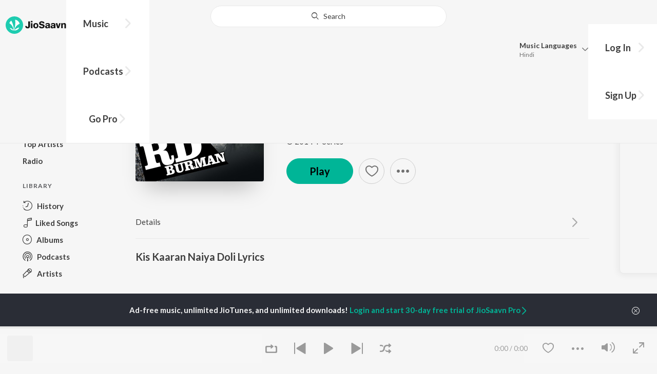

--- FILE ---
content_type: text/html; charset=UTF-8
request_url: https://www.jiosaavn.com/api.php?__call=content.getTrending&api_version=4&_format=json&_marker=0&ctx=web6dot0&entity_type=song&entity_language=hindi
body_size: 10994
content:
[{"id":"faloMmjX","title":"Chaleya","subtitle":"Anirudh Ravichander, Arijit Singh, Shilpa Rao - Jawan","header_desc":"","type":"song","perma_url":"https:\/\/www.jiosaavn.com\/song\/chaleya\/FgkHXjldXWs","image":"https:\/\/c.saavncdn.com\/047\/Jawan-Hindi-2023-20230921190854-150x150.jpg","language":"hindi","year":"2023","play_count":"112822606","explicit_content":"0","list_count":"0","list_type":"","list":"","more_info":{"music":"Anirudh Ravichander","album_id":"faloMmjX","album":"Jawan","label":"T-Series","label_id":"34297","origin":"none","is_dolby_content":false,"320kbps":"true","encrypted_media_url":"ID2ieOjCrwfgWvL5sXl4B1ImC5QfbsDyPWnb3SDh+33hBRUVAyh8rpVMNy6UZZqPxV695BkpJaBHkm5jxu2nIBw7tS9a8Gtq","encrypted_cache_url":"","encrypted_drm_cache_url":"","encrypted_drm_media_url":"ID2ieOjCrwdjlkMElYlzWCptgNdUpWD8fUpTSRnCcH1Cg\/IjvAXfMBNrwHyMMXiGEX+5QCpKzW4UymJYndxfj492mytrdt3FDnQW0nglPS4=","album_url":"https:\/\/www.jiosaavn.com\/album\/jawan\/PqWOO-Rma5c_","duration":"200","rights":{"code":"0","cacheable":"true","delete_cached_object":"false","reason":""},"cache_state":"false","has_lyrics":"true","lyrics_snippet":"Maine Tujhko Chuna Hai Ho Ho.....","starred":"false","copyright_text":"\u2117 2023 Super Cassettes Industries Private Limited","artistMap":{"primary_artists":[{"id":"455663","name":"Anirudh Ravichander","role":"singer","image":"https:\/\/c.saavncdn.com\/artists\/Anirudh_Ravichander_002_20240103064558_150x150.jpg","type":"artist","perma_url":"https:\/\/www.jiosaavn.com\/artist\/anirudh-ravichander-songs\/lBzQd8c-xCY_"},{"id":"459320","name":"Arijit Singh","role":"","image":"https:\/\/c.saavncdn.com\/artists\/Arijit_Singh_004_20241118063717_150x150.jpg","type":"artist","perma_url":"https:\/\/www.jiosaavn.com\/artist\/arijit-singh-songs\/LlRWpHzy3Hk_"},{"id":"455148","name":"Shilpa Rao","role":"","image":"https:\/\/c.saavncdn.com\/artists\/Shilpa_Rao_002_20230321111415_150x150.jpg","type":"artist","perma_url":"https:\/\/www.jiosaavn.com\/artist\/shilpa-rao-songs\/IVd,BmJX7sA_"}],"featured_artists":[],"artists":[{"id":"455663","name":"Anirudh Ravichander","role":"singer","image":"https:\/\/c.saavncdn.com\/artists\/Anirudh_Ravichander_002_20240103064558_150x150.jpg","type":"artist","perma_url":"https:\/\/www.jiosaavn.com\/artist\/anirudh-ravichander-songs\/lBzQd8c-xCY_"},{"id":"459320","name":"Arijit Singh","role":"","image":"https:\/\/c.saavncdn.com\/artists\/Arijit_Singh_004_20241118063717_150x150.jpg","type":"artist","perma_url":"https:\/\/www.jiosaavn.com\/artist\/arijit-singh-songs\/LlRWpHzy3Hk_"},{"id":"455148","name":"Shilpa Rao","role":"","image":"https:\/\/c.saavncdn.com\/artists\/Shilpa_Rao_002_20230321111415_150x150.jpg","type":"artist","perma_url":"https:\/\/www.jiosaavn.com\/artist\/shilpa-rao-songs\/IVd,BmJX7sA_"},{"id":"455665","name":"Kumaar","role":"","image":"https:\/\/c.saavncdn.com\/artists\/Kumaar_001_20240516094915_150x150.jpg","type":"artist","perma_url":"https:\/\/www.jiosaavn.com\/artist\/kumaar-songs\/jXhf,IMIGGs_"}]},"release_date":"2023-09-05","label_url":"\/label\/t-series-albums\/6DLuXO3VoTo_","vcode":"010910092044788","vlink":"https:\/\/jiotunepreview.jio.com\/content\/Converted\/010910092002187.mp3","triller_available":false,"request_jiotune_flag":false,"webp":"true","lyrics_id":""},"button_tooltip_info":[]},{"id":"0duj-7K2","title":"Tu Hi Meri Shab Hai (From &quot;Gangster&quot;)","subtitle":"Pritam, KK - Gangster","header_desc":"","type":"song","perma_url":"https:\/\/www.jiosaavn.com\/song\/tu-hi-meri-shab-hai-from-gangster\/QAweW1kHfAE","image":"https:\/\/c.saavncdn.com\/810\/Gangster-Hindi-2024-20240330053536-150x150.jpg","language":"hindi","year":"2024","play_count":"16395162","explicit_content":"0","list_count":"0","list_type":"","list":"","more_info":{"music":"Pritam, Sayeed Quadri","album_id":"0duj-7K2","album":"Gangster","label":"Vishesh Films","label_id":"1466710","origin":"none","is_dolby_content":false,"320kbps":"true","encrypted_media_url":"ID2ieOjCrwfgWvL5sXl4B1ImC5QfbsDydEvXVnMxFVrzQpwxFO5J6h8\/Yd7UttkmSBlmt15QlIau1vYKJqz7Dxw7tS9a8Gtq","encrypted_cache_url":"","encrypted_drm_cache_url":"","encrypted_drm_media_url":"ID2ieOjCrwdjlkMElYlzWCptgNdUpWD8VnkosGAhB3fUL6SvJIZK097aW2tigrCBnTNSGNJxoq+1cmrfYWPbMI92mytrdt3FDnQW0nglPS4=","album_url":"https:\/\/www.jiosaavn.com\/album\/gangster\/nhv-ku3Kiok_","duration":"387","rights":{"code":"0","cacheable":"true","delete_cached_object":"false","reason":""},"cache_state":"false","has_lyrics":"false","lyrics_snippet":"","starred":"false","copyright_text":"\u2117 2024 Universal Music India Pvt. Ltd., Under Exclusive Licence From Vishesh Films Pvt. Ltd.","artistMap":{"primary_artists":[{"id":"456323","name":"Pritam","role":"singer","image":"https:\/\/c.saavncdn.com\/artists\/Pritam_Chakraborty-20170711073326_150x150.jpg","type":"artist","perma_url":"https:\/\/www.jiosaavn.com\/artist\/pritam-songs\/OaFg9HPZgq8_"},{"id":"455782","name":"KK","role":"","image":"https:\/\/c.saavncdn.com\/artists\/KK_150x150.jpg","type":"artist","perma_url":"https:\/\/www.jiosaavn.com\/artist\/kk-songs\/K,5uNVM,qpM_"}],"featured_artists":[],"artists":[{"id":"456323","name":"Pritam","role":"singer","image":"https:\/\/c.saavncdn.com\/artists\/Pritam_Chakraborty-20170711073326_150x150.jpg","type":"artist","perma_url":"https:\/\/www.jiosaavn.com\/artist\/pritam-songs\/OaFg9HPZgq8_"},{"id":"669007","name":"Sayeed Quadri","role":"","image":"https:\/\/c.saavncdn.com\/artists\/Sayeed_Quadri_001_20210616180918_150x150.jpg","type":"artist","perma_url":"https:\/\/www.jiosaavn.com\/artist\/sayeed-quadri-songs\/CkMFUTAeb,c_"},{"id":"455782","name":"KK","role":"","image":"https:\/\/c.saavncdn.com\/artists\/KK_150x150.jpg","type":"artist","perma_url":"https:\/\/www.jiosaavn.com\/artist\/kk-songs\/K,5uNVM,qpM_"}]},"release_date":"2024-04-01","label_url":"\/label\/vishesh-films-albums\/3M0okvpnJt4_","vcode":"010910080026052","vlink":"https:\/\/jiotunepreview.jio.com\/content\/Converted\/010910080030176.mp3","triller_available":false,"request_jiotune_flag":false,"webp":"false"},"button_tooltip_info":[]},{"id":"9zrpDJdE","title":"Teri Yaadon Ki Chadar Odhe","subtitle":"Anupam Tiwari - Teri Yaadon Ki Chadar Odhe","header_desc":"","type":"song","perma_url":"https:\/\/www.jiosaavn.com\/song\/teri-yaadon-ki-chadar-odhe\/SRIZQTB6U3Y","image":"https:\/\/c.saavncdn.com\/377\/Teri-Yaadon-Ki-Chadar-Odhe-Hindi-2026-20260114122443-150x150.jpg","language":"hindi","year":"2026","play_count":"53374","explicit_content":"0","list_count":"0","list_type":"","list":"","more_info":{"music":"Anupam Tiwari","album_id":"9zrpDJdE","album":"Teri Yaadon Ki Chadar Odhe","label":"Kartikey Records","label_id":"6317815","origin":"none","is_dolby_content":false,"320kbps":"true","encrypted_media_url":"ID2ieOjCrwfgWvL5sXl4B1ImC5QfbsDyLJ2AVm+UkcPyjO563EJruS1i9PZSbu9AifgrRXzO+sGSc1+\/+\/s+axw7tS9a8Gtq","encrypted_cache_url":"","encrypted_drm_cache_url":"","encrypted_drm_media_url":"ID2ieOjCrwdjlkMElYlzWCptgNdUpWD8mpdiSl\/LwAUscySyaNOHukt0WBBgysPkpRBEL8wIH+PstT3kHaRjxo92mytrdt3FDnQW0nglPS4=","album_url":"https:\/\/www.jiosaavn.com\/album\/teri-yaadon-ki-chadar-odhe\/z2q6d23SMJY_","duration":"311","rights":{"code":"0","cacheable":"true","delete_cached_object":"false","reason":""},"cache_state":"false","has_lyrics":"false","lyrics_snippet":"","starred":"false","copyright_text":"\u2117 2026 Kartikey Records","artistMap":{"primary_artists":[{"id":"10292879","name":"Anupam Tiwari","role":"music","image":"","type":"artist","perma_url":"https:\/\/www.jiosaavn.com\/artist\/anupam-tiwari-songs\/KZaqIi1EgMs_"}],"featured_artists":[],"artists":[{"id":"10292879","name":"Anupam Tiwari","role":"music","image":"","type":"artist","perma_url":"https:\/\/www.jiosaavn.com\/artist\/anupam-tiwari-songs\/KZaqIi1EgMs_"}]},"release_date":"2026-01-13","label_url":"\/label\/kartikey-records-albums\/M4yLWjwJ4j8_","triller_available":false,"request_jiotune_flag":false,"webp":"true"},"button_tooltip_info":[]},{"id":"Q6l0a09y","title":"Aaj Ki Raat","subtitle":"Sachin-Jigar, Madhubanti Bagchi, Divya Kumar, Amitabh Bhattacharya - Stree 2","header_desc":"","type":"song","perma_url":"https:\/\/www.jiosaavn.com\/song\/aaj-ki-raat\/IV4HARUADko","image":"https:\/\/c.saavncdn.com\/373\/Stree-2-Hindi-2024-20240828083834-150x150.jpg","language":"hindi","year":"2024","play_count":"84196678","explicit_content":"0","list_count":"0","list_type":"","list":"","more_info":{"music":"Sachin-Jigar, Madhubanti Bagchi, Divya Kumar, Amitabh Bhattacharya","album_id":"Q6l0a09y","album":"Stree 2","label":"SaReGaMA India Ltd","label_id":"3268129","origin":"none","is_dolby_content":false,"320kbps":"true","encrypted_media_url":"ID2ieOjCrwfgWvL5sXl4B1ImC5QfbsDygSgTiGhJt3+zZ4cvKaFwYkIiuteEJ4SDHJMa6CwaiwaWmlZJO7fcMxw7tS9a8Gtq","encrypted_cache_url":"","encrypted_drm_cache_url":"","encrypted_drm_media_url":"ID2ieOjCrwdjlkMElYlzWCptgNdUpWD8y9gMECIRYpbAuefxqamdwscEYly6iSaH9xBWtphLPvbdp3i73ZvxeY92mytrdt3FDnQW0nglPS4=","album_url":"https:\/\/www.jiosaavn.com\/album\/stree-2\/AP6iSwKYTOo_","duration":"228","rights":{"code":"0","cacheable":"true","delete_cached_object":"false","reason":""},"cache_state":"false","has_lyrics":"true","lyrics_snippet":" ~Music~","starred":"false","copyright_text":"\u2117 2024 Saregama India Ltd","artistMap":{"primary_artists":[{"id":"461968","name":"Sachin-Jigar","role":"","image":"https:\/\/c.saavncdn.com\/artists\/Sachin_Jigar_003_20251222093820_150x150.jpg","type":"artist","perma_url":"https:\/\/www.jiosaavn.com\/artist\/sachin-jigar-songs\/JO1Nx088Pfo_"},{"id":"670466","name":"Madhubanti Bagchi","role":"","image":"https:\/\/c.saavncdn.com\/artists\/Madhubanti_Bagchi_003_20250124101814_150x150.jpg","type":"artist","perma_url":"https:\/\/www.jiosaavn.com\/artist\/madhubanti-bagchi-songs\/2WGyBWpxfxM_"},{"id":"473376","name":"Divya Kumar","role":"","image":"https:\/\/c.saavncdn.com\/artists\/Divya_Kumar_003_20241118064159_150x150.jpg","type":"artist","perma_url":"https:\/\/www.jiosaavn.com\/artist\/divya-kumar-songs\/7oZnjNxjuR4_"},{"id":"458681","name":"Amitabh Bhattacharya","role":"","image":"https:\/\/c.saavncdn.com\/artists\/Amitabh_Bhattacharya_003_20241118063351_150x150.jpg","type":"artist","perma_url":"https:\/\/www.jiosaavn.com\/artist\/amitabh-bhattacharya-songs\/hsNRL6ZmJmo_"}],"featured_artists":[],"artists":[{"id":"461968","name":"Sachin-Jigar","role":"","image":"https:\/\/c.saavncdn.com\/artists\/Sachin_Jigar_003_20251222093820_150x150.jpg","type":"artist","perma_url":"https:\/\/www.jiosaavn.com\/artist\/sachin-jigar-songs\/JO1Nx088Pfo_"},{"id":"670466","name":"Madhubanti Bagchi","role":"","image":"https:\/\/c.saavncdn.com\/artists\/Madhubanti_Bagchi_003_20250124101814_150x150.jpg","type":"artist","perma_url":"https:\/\/www.jiosaavn.com\/artist\/madhubanti-bagchi-songs\/2WGyBWpxfxM_"},{"id":"473376","name":"Divya Kumar","role":"","image":"https:\/\/c.saavncdn.com\/artists\/Divya_Kumar_003_20241118064159_150x150.jpg","type":"artist","perma_url":"https:\/\/www.jiosaavn.com\/artist\/divya-kumar-songs\/7oZnjNxjuR4_"},{"id":"458681","name":"Amitabh Bhattacharya","role":"","image":"https:\/\/c.saavncdn.com\/artists\/Amitabh_Bhattacharya_003_20241118063351_150x150.jpg","type":"artist","perma_url":"https:\/\/www.jiosaavn.com\/artist\/amitabh-bhattacharya-songs\/hsNRL6ZmJmo_"}]},"release_date":"2024-08-10","label_url":"\/label\/saregama-india-ltd-albums\/P2d2-JMc90E_","vcode":"010910082530177","vlink":"https:\/\/jiotunepreview.jio.com\/content\/Converted\/010910082489976.mp3","triller_available":false,"request_jiotune_flag":false,"webp":"true","lyrics_id":""},"button_tooltip_info":[]},{"id":"dsuUbnye","title":"Deewaniyat (From &quot;Ek Deewane Ki Deewaniyat&quot;) (Original Motion Picture Soundtrack)","subtitle":"Vishal Mishra, Kaushik-Guddu, Kunaal Vermaa - Ek Deewane Ki Deewaniyat","header_desc":"","type":"song","perma_url":"https:\/\/www.jiosaavn.com\/song\/deewaniyat-from-ek-deewane-ki-deewaniyat-original-motion-picture-soundtrack\/FBseZBZeTlY","image":"https:\/\/c.saavncdn.com\/458\/Ek-Deewane-Ki-Deewaniyat-Hindi-2025-20251028193335-150x150.jpg","language":"hindi","year":"2025","play_count":"22246435","explicit_content":"0","list_count":"0","list_type":"","list":"","more_info":{"music":"Vishal Mishra, Kaushik-Guddu, Kunaal Vermaa","album_id":"dsuUbnye","album":"Ek Deewane Ki Deewaniyat","label":"PlayDMF","label_id":"4038537","origin":"none","is_dolby_content":false,"320kbps":"true","encrypted_media_url":"ID2ieOjCrwfgWvL5sXl4B1ImC5QfbsDyxId\/UJ6p8gpn2eDwbZWeV66a6zldpPSoElPfTZwBIg6OUxfhOMyw\/Bw7tS9a8Gtq","encrypted_cache_url":"","encrypted_drm_cache_url":"","encrypted_drm_media_url":"ID2ieOjCrwdjlkMElYlzWCptgNdUpWD8WtWfIroHuvk2\/iOpYD03gi9V1O4XIAc71nRiY9EzMrnNu5KyVKuvC492mytrdt3FDnQW0nglPS4=","album_url":"https:\/\/www.jiosaavn.com\/album\/ek-deewane-ki-deewaniyat\/yLkAUeubE20_","duration":"257","rights":{"code":"0","cacheable":"true","delete_cached_object":"false","reason":""},"cache_state":"false","has_lyrics":"false","lyrics_snippet":"","starred":"false","copyright_text":"\u00a9 2025 Play DMF","artistMap":{"primary_artists":[{"id":"702452","name":"Vishal Mishra","role":"","image":"https:\/\/c.saavncdn.com\/artists\/Vishal_Mishra_005_20251120085316_150x150.jpg","type":"artist","perma_url":"https:\/\/www.jiosaavn.com\/artist\/vishal-mishra-songs\/f0sXoS0mUnE_"},{"id":"8875707","name":"Kaushik-Guddu","role":"","image":"https:\/\/c.saavncdn.com\/artists\/Kaushik_Guddu_000_20220125090736_150x150.jpg","type":"artist","perma_url":"https:\/\/www.jiosaavn.com\/artist\/kaushik-guddu-songs\/fANJW0lKaZs_"},{"id":"710601","name":"Kunaal Vermaa","role":"","image":"https:\/\/c.saavncdn.com\/artists\/Kunaal_Vermaa_001_20230613121244_150x150.jpg","type":"artist","perma_url":"https:\/\/www.jiosaavn.com\/artist\/kunaal-vermaa-songs\/DGLdKvhUtpU_"}],"featured_artists":[],"artists":[{"id":"702452","name":"Vishal Mishra","role":"","image":"https:\/\/c.saavncdn.com\/artists\/Vishal_Mishra_005_20251120085316_150x150.jpg","type":"artist","perma_url":"https:\/\/www.jiosaavn.com\/artist\/vishal-mishra-songs\/f0sXoS0mUnE_"},{"id":"8875707","name":"Kaushik-Guddu","role":"","image":"https:\/\/c.saavncdn.com\/artists\/Kaushik_Guddu_000_20220125090736_150x150.jpg","type":"artist","perma_url":"https:\/\/www.jiosaavn.com\/artist\/kaushik-guddu-songs\/fANJW0lKaZs_"},{"id":"710601","name":"Kunaal Vermaa","role":"","image":"https:\/\/c.saavncdn.com\/artists\/Kunaal_Vermaa_001_20230613121244_150x150.jpg","type":"artist","perma_url":"https:\/\/www.jiosaavn.com\/artist\/kunaal-vermaa-songs\/DGLdKvhUtpU_"}]},"release_date":"2025-10-28","label_url":"\/label\/playdmf-albums\/89XnjyzkhvM_","vcode":"010912023354597","vlink":"https:\/\/jiotunepreview.jio.com\/content\/Converted\/010912023311966.mp3","triller_available":false,"request_jiotune_flag":false,"webp":"true"},"button_tooltip_info":[]},{"id":"R7aU-mWz","title":"Aawaara Angaara","subtitle":"A.R. Rahman, Faheem Abdullah, Irshad Kamil - Tere Ishk Mein","header_desc":"","type":"song","perma_url":"https:\/\/www.jiosaavn.com\/song\/aawaara-angaara\/Il8KZFldYEk","image":"https:\/\/c.saavncdn.com\/733\/Tere-Ishk-Mein-Hindi-2025-20251203141038-150x150.jpg","language":"hindi","year":"2025","play_count":"11124625","explicit_content":"0","list_count":"0","list_type":"","list":"","more_info":{"music":"A.R. Rahman","album_id":"R7aU-mWz","album":"Tere Ishk Mein","label":"T-Series","label_id":"34297","origin":"none","is_dolby_content":false,"320kbps":"true","encrypted_media_url":"ID2ieOjCrwfgWvL5sXl4B1ImC5QfbsDyqPJVzDGtN7ojyLvs0Z+bDyWUGLx5A73OJWMQ60LD2ZOFDyZqzl1wZhw7tS9a8Gtq","encrypted_cache_url":"","encrypted_drm_cache_url":"","encrypted_drm_media_url":"ID2ieOjCrwdjlkMElYlzWCptgNdUpWD8JFwM37lsEyMP1Bf5onzjQpefbpL0LTkRwdtw+QE0lRt5E1BglZCkw492mytrdt3FDnQW0nglPS4=","album_url":"https:\/\/www.jiosaavn.com\/album\/tere-ishk-mein\/uslorDmBcMU_","duration":"311","rights":{"code":"0","cacheable":"true","delete_cached_object":"false","reason":""},"cache_state":"false","has_lyrics":"false","lyrics_snippet":"","starred":"false","copyright_text":"\u2117 2025 Super Cassettes Industries Private Limited","artistMap":{"primary_artists":[{"id":"456269","name":"A.R. Rahman","role":"singer","image":"https:\/\/c.saavncdn.com\/artists\/AR_Rahman_002_20210120084455_150x150.jpg","type":"artist","perma_url":"https:\/\/www.jiosaavn.com\/artist\/a.r.-rahman-songs\/HhFyPLvlKN0_"},{"id":"9168796","name":"Faheem Abdullah","role":"","image":"https:\/\/c.saavncdn.com\/artists\/Faheem_Abdullah_001_20250923084657_150x150.jpg","type":"artist","perma_url":"https:\/\/www.jiosaavn.com\/artist\/faheem-abdullah-songs\/kSizzrwAteg_"},{"id":"456259","name":"Irshad Kamil","role":"","image":"https:\/\/c.saavncdn.com\/artists\/Irshad_Kamil_002_20260106115201_150x150.jpg","type":"artist","perma_url":"https:\/\/www.jiosaavn.com\/artist\/irshad-kamil-songs\/vgKnepfCTXw_"}],"featured_artists":[],"artists":[{"id":"456269","name":"A.R. Rahman","role":"singer","image":"https:\/\/c.saavncdn.com\/artists\/AR_Rahman_002_20210120084455_150x150.jpg","type":"artist","perma_url":"https:\/\/www.jiosaavn.com\/artist\/a.r.-rahman-songs\/HhFyPLvlKN0_"},{"id":"9168796","name":"Faheem Abdullah","role":"","image":"https:\/\/c.saavncdn.com\/artists\/Faheem_Abdullah_001_20250923084657_150x150.jpg","type":"artist","perma_url":"https:\/\/www.jiosaavn.com\/artist\/faheem-abdullah-songs\/kSizzrwAteg_"},{"id":"456259","name":"Irshad Kamil","role":"","image":"https:\/\/c.saavncdn.com\/artists\/Irshad_Kamil_002_20260106115201_150x150.jpg","type":"artist","perma_url":"https:\/\/www.jiosaavn.com\/artist\/irshad-kamil-songs\/vgKnepfCTXw_"}]},"release_date":"2025-11-12","label_url":"\/label\/t-series-albums\/6DLuXO3VoTo_","vcode":"010912023439246","vlink":"https:\/\/jiotunepreview.jio.com\/content\/Converted\/010912023395730.mp3","triller_available":false,"request_jiotune_flag":false,"webp":"true"},"button_tooltip_info":[]},{"id":"KPUyEuLS","title":"Shararat","subtitle":"Shashwat Sachdev, Madhubanti Bagchi, Jasmine Sandlas - Dhurandhar","header_desc":"","type":"song","perma_url":"https:\/\/www.jiosaavn.com\/song\/shararat\/Ozg,SDFFe2A","image":"https:\/\/c.saavncdn.com\/475\/Dhurandhar-Hindi-2025-20251217164216-150x150.jpg","language":"hindi","year":"2025","play_count":"6108722","explicit_content":"0","list_count":"0","list_type":"","list":"","more_info":{"music":"Shashwat Sachdev, Madhubanti Bagchi, Jasmine Sandlas","album_id":"KPUyEuLS","album":"Dhurandhar","label":"SaReGaMA India Ltd","label_id":"3268129","origin":"none","is_dolby_content":false,"320kbps":"true","encrypted_media_url":"ID2ieOjCrwfgWvL5sXl4B1ImC5QfbsDyLxFObrFCvBnwqDg2hahJ5OwGewfZjLZH37ZgngafRavhaP0C4KsXdhw7tS9a8Gtq","encrypted_cache_url":"","encrypted_drm_cache_url":"","encrypted_drm_media_url":"ID2ieOjCrwdjlkMElYlzWCptgNdUpWD8Qp6Y6+0THJsZu3\/480jTgncvHhO3ls7f+nOkCFUZ9aUyAXPpIzkbuo92mytrdt3FDnQW0nglPS4=","album_url":"https:\/\/www.jiosaavn.com\/album\/dhurandhar\/ws4n2a7g8uc_","duration":"224","rights":{"code":"0","cacheable":"true","delete_cached_object":"false","reason":""},"cache_state":"false","has_lyrics":"false","lyrics_snippet":"","starred":"false","copyright_text":"\u2117 2025 Saregama India Ltd","artistMap":{"primary_artists":[{"id":"2880232","name":"Shashwat Sachdev","role":"","image":"https:\/\/c.saavncdn.com\/artists\/Shashwat_Sachdev_000_20221011114409_150x150.jpg","type":"artist","perma_url":"https:\/\/www.jiosaavn.com\/artist\/shashwat-sachdev-songs\/uw2,xHu36Uo_"},{"id":"670466","name":"Madhubanti Bagchi","role":"singer","image":"https:\/\/c.saavncdn.com\/artists\/Madhubanti_Bagchi_003_20250124101814_150x150.jpg","type":"artist","perma_url":"https:\/\/www.jiosaavn.com\/artist\/madhubanti-bagchi-songs\/2WGyBWpxfxM_"},{"id":"489363","name":"Jasmine Sandlas","role":"","image":"https:\/\/c.saavncdn.com\/artists\/Jasmine_Sandlas_002_20240314115630_150x150.jpg","type":"artist","perma_url":"https:\/\/www.jiosaavn.com\/artist\/jasmine-sandlas-songs\/I5eHATzdvW0_"}],"featured_artists":[],"artists":[{"id":"2880232","name":"Shashwat Sachdev","role":"","image":"https:\/\/c.saavncdn.com\/artists\/Shashwat_Sachdev_000_20221011114409_150x150.jpg","type":"artist","perma_url":"https:\/\/www.jiosaavn.com\/artist\/shashwat-sachdev-songs\/uw2,xHu36Uo_"},{"id":"670466","name":"Madhubanti Bagchi","role":"singer","image":"https:\/\/c.saavncdn.com\/artists\/Madhubanti_Bagchi_003_20250124101814_150x150.jpg","type":"artist","perma_url":"https:\/\/www.jiosaavn.com\/artist\/madhubanti-bagchi-songs\/2WGyBWpxfxM_"},{"id":"489363","name":"Jasmine Sandlas","role":"","image":"https:\/\/c.saavncdn.com\/artists\/Jasmine_Sandlas_002_20240314115630_150x150.jpg","type":"artist","perma_url":"https:\/\/www.jiosaavn.com\/artist\/jasmine-sandlas-songs\/I5eHATzdvW0_"}]},"release_date":"2025-12-01","label_url":"\/label\/saregama-india-ltd-albums\/P2d2-JMc90E_","vcode":"010910083451280","vlink":"https:\/\/jiotunepreview.jio.com\/content\/Converted\/010910083407856.mp3","triller_available":false,"request_jiotune_flag":false,"webp":"true"},"button_tooltip_info":[]},{"id":"Q72cSWjq","title":"Barbaad","subtitle":"The Rish, Jubin Nautiyal - Saiyaara","header_desc":"","type":"song","perma_url":"https:\/\/www.jiosaavn.com\/song\/barbaad\/IV9ZUidnXUI","image":"https:\/\/c.saavncdn.com\/598\/Saiyaara-Hindi-2025-20250703061754-150x150.jpg","language":"hindi","year":"2025","play_count":"40694054","explicit_content":"0","list_count":"0","list_type":"","list":"","more_info":{"music":"The Rish","album_id":"Q72cSWjq","album":"Saiyaara","label":"YRF Music","label_id":"35201","origin":"none","is_dolby_content":false,"320kbps":"true","encrypted_media_url":"ID2ieOjCrwfgWvL5sXl4B1ImC5QfbsDyvP5jD5dKnIaiKrH+2KO8PbOnVYSjTFjWnANWSA5jduUpUS8WXdHxtRw7tS9a8Gtq","encrypted_cache_url":"","encrypted_drm_cache_url":"","encrypted_drm_media_url":"ID2ieOjCrwdjlkMElYlzWCptgNdUpWD8Ap2rlWlj\/ze3q3cs4xfeBVR7AeLMyYp8pq+P\/kt4vwfCyPDLBi+8LY92mytrdt3FDnQW0nglPS4=","album_url":"https:\/\/www.jiosaavn.com\/album\/saiyaara\/rLETsNaudDc_","duration":"357","rights":{"code":"0","cacheable":"true","delete_cached_object":"false","reason":""},"cache_state":"false","has_lyrics":"true","lyrics_snippet":" \u0924\u0947\u0930\u0940 \u0907\u0928 \u092c\u093e\u0930\u093f\u0936\u094b\u0902 \u092e\u0947\u0902 \u092c\u0939\u0924\u0940 \u0939\u0940 \u091c\u093e\u090a\u0901 \u092e\u0948\u0902","starred":"false","copyright_text":"\u00a9 2025 YRF Music","artistMap":{"primary_artists":[{"id":"4838573","name":"The Rish","role":"music","image":"https:\/\/c.saavncdn.com\/artists\/The_Rish_000_20230503074444_150x150.jpg","type":"artist","perma_url":"https:\/\/www.jiosaavn.com\/artist\/the-rish-songs\/2jq9GsxhWCo_"},{"id":"881158","name":"Jubin Nautiyal","role":"singer","image":"https:\/\/c.saavncdn.com\/artists\/Jubin_Nautiyal_003_20231130204020_150x150.jpg","type":"artist","perma_url":"https:\/\/www.jiosaavn.com\/artist\/jubin-nautiyal-songs\/uGdfg6zGf4s_"}],"featured_artists":[],"artists":[{"id":"4838573","name":"The Rish","role":"music","image":"https:\/\/c.saavncdn.com\/artists\/The_Rish_000_20230503074444_150x150.jpg","type":"artist","perma_url":"https:\/\/www.jiosaavn.com\/artist\/the-rish-songs\/2jq9GsxhWCo_"},{"id":"881158","name":"Jubin Nautiyal","role":"singer","image":"https:\/\/c.saavncdn.com\/artists\/Jubin_Nautiyal_003_20231130204020_150x150.jpg","type":"artist","perma_url":"https:\/\/www.jiosaavn.com\/artist\/jubin-nautiyal-songs\/uGdfg6zGf4s_"}]},"release_date":"2025-07-04","label_url":"\/label\/yrf-music-albums\/XqFShgT4cps_","vcode":"010910393184378","vlink":"https:\/\/jiotunepreview.jio.com\/content\/Converted\/010910393140063.mp3","triller_available":false,"request_jiotune_flag":false,"webp":"false","lyrics_id":""},"button_tooltip_info":[]},{"id":"wcsDiSsA","title":"O Maahi","subtitle":"Pritam, Arijit Singh, Irshad Kamil - Dunki","header_desc":"","type":"song","perma_url":"https:\/\/www.jiosaavn.com\/song\/o-maahi\/BwsYdR1jRHI","image":"https:\/\/c.saavncdn.com\/139\/Dunki-Hindi-2023-20231220211003-150x150.jpg","language":"hindi","year":"2023","play_count":"100987586","explicit_content":"0","list_count":"0","list_type":"","list":"","more_info":{"music":"Pritam","album_id":"wcsDiSsA","album":"Dunki","label":"T-Series","label_id":"34297","origin":"none","is_dolby_content":false,"320kbps":"true","encrypted_media_url":"ID2ieOjCrwfgWvL5sXl4B1ImC5QfbsDyaj3rrWAaDMHeM7u6wtD1ZM6frdiKRfD\/QBCoWuXT2UpkzzD1uAXw4Rw7tS9a8Gtq","encrypted_cache_url":"","encrypted_drm_cache_url":"","encrypted_drm_media_url":"ID2ieOjCrwdjlkMElYlzWCptgNdUpWD84Hql2k53aDP6JQcvDaiAhqbdZ7ZunRqzSfNl+uAZbgksq6w6igTZL492mytrdt3FDnQW0nglPS4=","album_url":"https:\/\/www.jiosaavn.com\/album\/dunki\/88Pp2BNDUpg_","duration":"233","rights":{"code":"0","cacheable":"true","delete_cached_object":"false","reason":""},"cache_state":"false","has_lyrics":"true","lyrics_snippet":"Yaara teri kahaani mein ho zikr mera","starred":"false","copyright_text":"\u2117 2023 Super Cassettes Industries Private Limited","artistMap":{"primary_artists":[{"id":"456323","name":"Pritam","role":"singer","image":"https:\/\/c.saavncdn.com\/artists\/Pritam_Chakraborty-20170711073326_150x150.jpg","type":"artist","perma_url":"https:\/\/www.jiosaavn.com\/artist\/pritam-songs\/OaFg9HPZgq8_"},{"id":"459320","name":"Arijit Singh","role":"","image":"https:\/\/c.saavncdn.com\/artists\/Arijit_Singh_004_20241118063717_150x150.jpg","type":"artist","perma_url":"https:\/\/www.jiosaavn.com\/artist\/arijit-singh-songs\/LlRWpHzy3Hk_"},{"id":"456259","name":"Irshad Kamil","role":"","image":"https:\/\/c.saavncdn.com\/artists\/Irshad_Kamil_002_20260106115201_150x150.jpg","type":"artist","perma_url":"https:\/\/www.jiosaavn.com\/artist\/irshad-kamil-songs\/vgKnepfCTXw_"}],"featured_artists":[],"artists":[{"id":"456323","name":"Pritam","role":"singer","image":"https:\/\/c.saavncdn.com\/artists\/Pritam_Chakraborty-20170711073326_150x150.jpg","type":"artist","perma_url":"https:\/\/www.jiosaavn.com\/artist\/pritam-songs\/OaFg9HPZgq8_"},{"id":"459320","name":"Arijit Singh","role":"","image":"https:\/\/c.saavncdn.com\/artists\/Arijit_Singh_004_20241118063717_150x150.jpg","type":"artist","perma_url":"https:\/\/www.jiosaavn.com\/artist\/arijit-singh-songs\/LlRWpHzy3Hk_"},{"id":"456259","name":"Irshad Kamil","role":"","image":"https:\/\/c.saavncdn.com\/artists\/Irshad_Kamil_002_20260106115201_150x150.jpg","type":"artist","perma_url":"https:\/\/www.jiosaavn.com\/artist\/irshad-kamil-songs\/vgKnepfCTXw_"}]},"release_date":"2023-12-20","label_url":"\/label\/t-series-albums\/6DLuXO3VoTo_","vcode":"010910092174252","vlink":"https:\/\/jiotunepreview.jio.com\/content\/Converted\/010910092130706.mp3","triller_available":false,"request_jiotune_flag":false,"webp":"true","lyrics_id":""},"button_tooltip_info":[]},{"id":"dBM1AsPC","title":"Ram Siya Ram","subtitle":"Sachet-Parampara, Sachet Tandon, Parampara Tandon - Adipurush","header_desc":"","type":"song","perma_url":"https:\/\/www.jiosaavn.com\/song\/ram-siya-ram\/FComADVDZ3A","image":"https:\/\/c.saavncdn.com\/972\/Adipurush-Hindi-2023-20230607184755-150x150.jpg","language":"hindi","year":"2023","play_count":"69912125","explicit_content":"0","list_count":"0","list_type":"","list":"","more_info":{"music":"Sachet-Parampara","album_id":"dBM1AsPC","album":"Adipurush","label":"T-Series","label_id":"34297","origin":"none","is_dolby_content":false,"320kbps":"true","encrypted_media_url":"ID2ieOjCrwfgWvL5sXl4B1ImC5QfbsDyE54drfnt4WGgljKLFTJQee11y7OelHvDKuilTC7W+h6me5BHNGfR\/hw7tS9a8Gtq","encrypted_cache_url":"","encrypted_drm_cache_url":"","encrypted_drm_media_url":"ID2ieOjCrwdjlkMElYlzWCptgNdUpWD8svrAw75ZWrTYIyOdZ+1d7tIP8avrXXYrmxt00cc1J+XfDIyUMcV9FI92mytrdt3FDnQW0nglPS4=","album_url":"https:\/\/www.jiosaavn.com\/album\/adipurush\/IjyIPwrjLIQ_","duration":"230","rights":{"code":"0","cacheable":"true","delete_cached_object":"false","reason":""},"cache_state":"false","has_lyrics":"true","lyrics_snippet":"Ho Janam Janam Ki Khoj Bataye","starred":"false","copyright_text":"\u2117 2023 Super Cassettes Industries Private Limited","artistMap":{"primary_artists":[{"id":"3623112","name":"Sachet-Parampara","role":"singer","image":"https:\/\/c.saavncdn.com\/artists\/Sachet-Parampara_20190221095720_150x150.jpg","type":"artist","perma_url":"https:\/\/www.jiosaavn.com\/artist\/sachet-parampara-songs\/-01nNmS1dCs_"},{"id":"3623110","name":"Sachet Tandon","role":"","image":"https:\/\/c.saavncdn.com\/artists\/Sachet_Tandon_20191129105330_150x150.jpg","type":"artist","perma_url":"https:\/\/www.jiosaavn.com\/artist\/sachet-tandon-songs\/wVwhaAx3x6c_"},{"id":"3623111","name":"Parampara Tandon","role":"","image":"https:\/\/c.saavncdn.com\/artists\/Parampara_Thakur_20191130070743_150x150.jpg","type":"artist","perma_url":"https:\/\/www.jiosaavn.com\/artist\/parampara-tandon-songs\/cJO7csRHiSM_"}],"featured_artists":[],"artists":[{"id":"3623112","name":"Sachet-Parampara","role":"singer","image":"https:\/\/c.saavncdn.com\/artists\/Sachet-Parampara_20190221095720_150x150.jpg","type":"artist","perma_url":"https:\/\/www.jiosaavn.com\/artist\/sachet-parampara-songs\/-01nNmS1dCs_"},{"id":"3623110","name":"Sachet Tandon","role":"","image":"https:\/\/c.saavncdn.com\/artists\/Sachet_Tandon_20191129105330_150x150.jpg","type":"artist","perma_url":"https:\/\/www.jiosaavn.com\/artist\/sachet-tandon-songs\/wVwhaAx3x6c_"},{"id":"3623111","name":"Parampara Tandon","role":"","image":"https:\/\/c.saavncdn.com\/artists\/Parampara_Thakur_20191130070743_150x150.jpg","type":"artist","perma_url":"https:\/\/www.jiosaavn.com\/artist\/parampara-tandon-songs\/cJO7csRHiSM_"},{"id":"473441","name":"Manoj Muntashir","role":"","image":"https:\/\/c.saavncdn.com\/artists\/Manoj_Muntashir_000_20251222093541_150x150.jpg","type":"artist","perma_url":"https:\/\/www.jiosaavn.com\/artist\/manoj-muntashir-songs\/eaiDjU0BhyA_"}]},"release_date":"2023-06-06","label_url":"\/label\/t-series-albums\/6DLuXO3VoTo_","vcode":"010910091975068","vlink":"https:\/\/jiotunepreview.jio.com\/content\/Converted\/010910091931898.mp3","triller_available":false,"request_jiotune_flag":false,"webp":"true","lyrics_id":""},"button_tooltip_info":[]},{"id":"1gHtmQ3x","title":"Gehra Hua","subtitle":"Shashwat Sachdev, Arijit Singh, Irshad Kamil, Armaan Khan - Dhurandhar","header_desc":"","type":"song","perma_url":"https:\/\/www.jiosaavn.com\/song\/gehra-hua\/QQ8jRRlhBEs","image":"https:\/\/c.saavncdn.com\/475\/Dhurandhar-Hindi-2025-20251217164216-150x150.jpg","language":"hindi","year":"2025","play_count":"13012020","explicit_content":"0","list_count":"0","list_type":"","list":"","more_info":{"music":"Shashwat Sachdev, Arijit Singh, Irshad Kamil, Armaan Khan","album_id":"1gHtmQ3x","album":"Dhurandhar","label":"SaReGaMA India Ltd","label_id":"3268129","origin":"none","is_dolby_content":false,"320kbps":"true","encrypted_media_url":"ID2ieOjCrwfgWvL5sXl4B1ImC5QfbsDyTlMki5iAf3epNLcnl3AhfRB7IPZPe9zVMFSV9oSweAB16BojH06enRw7tS9a8Gtq","encrypted_cache_url":"","encrypted_drm_cache_url":"","encrypted_drm_media_url":"ID2ieOjCrwdjlkMElYlzWCptgNdUpWD8Qp6Y6+0THJvTFZNaruqEbRAMSfKBVQkr0f1hYa8XLMfsgOiKjcgbTo92mytrdt3FDnQW0nglPS4=","album_url":"https:\/\/www.jiosaavn.com\/album\/dhurandhar\/CueZCMRBwqY_","duration":"362","rights":{"code":"0","cacheable":"true","delete_cached_object":"false","reason":""},"cache_state":"false","has_lyrics":"false","lyrics_snippet":"","starred":"false","copyright_text":"\u2117 2025 Saregama India Ltd","artistMap":{"primary_artists":[{"id":"2880232","name":"Shashwat Sachdev","role":"","image":"https:\/\/c.saavncdn.com\/artists\/Shashwat_Sachdev_000_20221011114409_150x150.jpg","type":"artist","perma_url":"https:\/\/www.jiosaavn.com\/artist\/shashwat-sachdev-songs\/uw2,xHu36Uo_"},{"id":"459320","name":"Arijit Singh","role":"singer","image":"https:\/\/c.saavncdn.com\/artists\/Arijit_Singh_004_20241118063717_150x150.jpg","type":"artist","perma_url":"https:\/\/www.jiosaavn.com\/artist\/arijit-singh-songs\/LlRWpHzy3Hk_"},{"id":"456259","name":"Irshad Kamil","role":"","image":"https:\/\/c.saavncdn.com\/artists\/Irshad_Kamil_002_20260106115201_150x150.jpg","type":"artist","perma_url":"https:\/\/www.jiosaavn.com\/artist\/irshad-kamil-songs\/vgKnepfCTXw_"},{"id":"3345409","name":"Armaan Khan","role":"","image":"https:\/\/c.saavncdn.com\/742\/Jaaneja-English-2019-20190926043552-150x150.jpg","type":"artist","perma_url":"https:\/\/www.jiosaavn.com\/artist\/armaan-khan-songs\/Jd06rWjdZRE_"}],"featured_artists":[],"artists":[{"id":"2880232","name":"Shashwat Sachdev","role":"","image":"https:\/\/c.saavncdn.com\/artists\/Shashwat_Sachdev_000_20221011114409_150x150.jpg","type":"artist","perma_url":"https:\/\/www.jiosaavn.com\/artist\/shashwat-sachdev-songs\/uw2,xHu36Uo_"},{"id":"459320","name":"Arijit Singh","role":"singer","image":"https:\/\/c.saavncdn.com\/artists\/Arijit_Singh_004_20241118063717_150x150.jpg","type":"artist","perma_url":"https:\/\/www.jiosaavn.com\/artist\/arijit-singh-songs\/LlRWpHzy3Hk_"},{"id":"456259","name":"Irshad Kamil","role":"","image":"https:\/\/c.saavncdn.com\/artists\/Irshad_Kamil_002_20260106115201_150x150.jpg","type":"artist","perma_url":"https:\/\/www.jiosaavn.com\/artist\/irshad-kamil-songs\/vgKnepfCTXw_"},{"id":"3345409","name":"Armaan Khan","role":"","image":"https:\/\/c.saavncdn.com\/742\/Jaaneja-English-2019-20190926043552-150x150.jpg","type":"artist","perma_url":"https:\/\/www.jiosaavn.com\/artist\/armaan-khan-songs\/Jd06rWjdZRE_"}]},"release_date":"2025-12-01","label_url":"\/label\/saregama-india-ltd-albums\/P2d2-JMc90E_","vcode":"010912023447360","vlink":"https:\/\/jiotunepreview.jio.com\/content\/Converted\/010912023403849.mp3","triller_available":false,"request_jiotune_flag":false,"webp":"true"},"button_tooltip_info":[]},{"id":"HIRMwu5W","title":"Har Har Mahadev","subtitle":"Sachet-Parampara, Sachet Tandon, Parampara Tandon - Har Har Mahadev","header_desc":"","type":"song","perma_url":"https:\/\/www.jiosaavn.com\/song\/har-har-mahadev\/OCE5fANFAmQ","image":"https:\/\/c.saavncdn.com\/806\/Har-Har-Mahadev-Hindi-2023-20230721203838-150x150.jpg","language":"hindi","year":"2023","play_count":"18078050","explicit_content":"0","list_count":"0","list_type":"","list":"","more_info":{"music":"Sachet-Parampara","album_id":"HIRMwu5W","album":"Har Har Mahadev","label":"T-Series","label_id":"34297","origin":"none","is_dolby_content":false,"320kbps":"true","encrypted_media_url":"ID2ieOjCrwfgWvL5sXl4B1ImC5QfbsDy+C8fFfHI5gtMuD8iG7wSatFkGKT5d+\/IsdHmp1+2NM5KL4G0QoP5vhw7tS9a8Gtq","encrypted_cache_url":"","encrypted_drm_cache_url":"","encrypted_drm_media_url":"ID2ieOjCrwdjlkMElYlzWCptgNdUpWD8OigGEOQlj+Bj0k3KJA1IHFjN0vYR+LKjA\/0ZqSYrFuClBkrcAJdCm492mytrdt3FDnQW0nglPS4=","album_url":"https:\/\/www.jiosaavn.com\/album\/har-har-mahadev\/H8wta,UH8mI_","duration":"195","rights":{"code":"0","cacheable":"true","delete_cached_object":"false","reason":""},"cache_state":"false","has_lyrics":"true","lyrics_snippet":"Lyrics","starred":"false","copyright_text":"\u2117 2023 Super Cassettes Industries Private Limited","artistMap":{"primary_artists":[{"id":"3623112","name":"Sachet-Parampara","role":"music","image":"https:\/\/c.saavncdn.com\/artists\/Sachet-Parampara_20190221095720_150x150.jpg","type":"artist","perma_url":"https:\/\/www.jiosaavn.com\/artist\/sachet-parampara-songs\/-01nNmS1dCs_"},{"id":"3623110","name":"Sachet Tandon","role":"singer","image":"https:\/\/c.saavncdn.com\/artists\/Sachet_Tandon_20191129105330_150x150.jpg","type":"artist","perma_url":"https:\/\/www.jiosaavn.com\/artist\/sachet-tandon-songs\/wVwhaAx3x6c_"},{"id":"3623111","name":"Parampara Tandon","role":"","image":"https:\/\/c.saavncdn.com\/artists\/Parampara_Thakur_20191130070743_150x150.jpg","type":"artist","perma_url":"https:\/\/www.jiosaavn.com\/artist\/parampara-tandon-songs\/cJO7csRHiSM_"}],"featured_artists":[],"artists":[{"id":"3623112","name":"Sachet-Parampara","role":"music","image":"https:\/\/c.saavncdn.com\/artists\/Sachet-Parampara_20190221095720_150x150.jpg","type":"artist","perma_url":"https:\/\/www.jiosaavn.com\/artist\/sachet-parampara-songs\/-01nNmS1dCs_"},{"id":"3623110","name":"Sachet Tandon","role":"singer","image":"https:\/\/c.saavncdn.com\/artists\/Sachet_Tandon_20191129105330_150x150.jpg","type":"artist","perma_url":"https:\/\/www.jiosaavn.com\/artist\/sachet-tandon-songs\/wVwhaAx3x6c_"},{"id":"3623111","name":"Parampara Tandon","role":"","image":"https:\/\/c.saavncdn.com\/artists\/Parampara_Thakur_20191130070743_150x150.jpg","type":"artist","perma_url":"https:\/\/www.jiosaavn.com\/artist\/parampara-tandon-songs\/cJO7csRHiSM_"},{"id":"455090","name":"Traditional","role":"","image":"https:\/\/c.saavncdn.com\/186\/Krishna-Bhajans-Hindi-2010-150x150.jpg","type":"artist","perma_url":"https:\/\/www.jiosaavn.com\/artist\/traditional-songs\/1W8p9iMeXm4_"}]},"release_date":"2023-07-24","label_url":"\/label\/t-series-albums\/6DLuXO3VoTo_","vcode":"010910092261362","vlink":"https:\/\/jiotunepreview.jio.com\/content\/Converted\/010910092218235.mp3","triller_available":false,"request_jiotune_flag":false,"webp":"true","lyrics_id":""},"button_tooltip_info":[]},{"id":"m7XnezHt","title":"Kaho Na Kaho (From &quot;Murder&quot;)","subtitle":"Anu Malik, Amir Jamal - Murder","header_desc":"","type":"song","perma_url":"https:\/\/www.jiosaavn.com\/song\/kaho-na-kaho-from-murder\/HV8zXxFKf0c","image":"https:\/\/c.saavncdn.com\/476\/Murder-Hindi-2024-20240412153731-150x150.jpg","language":"hindi","year":"2024","play_count":"19325786","explicit_content":"0","list_count":"0","list_type":"","list":"","more_info":{"music":"Anu Malik","album_id":"m7XnezHt","album":"Murder","label":"Vishesh Films","label_id":"1466710","origin":"none","is_dolby_content":false,"320kbps":"true","encrypted_media_url":"ID2ieOjCrwfgWvL5sXl4B1ImC5QfbsDytQbQyHwaquR16HHkJ3iTt8eUINJKHAybyvbckL48QPCXaN7LB\/sIuRw7tS9a8Gtq","encrypted_cache_url":"","encrypted_drm_cache_url":"","encrypted_drm_media_url":"ID2ieOjCrwdjlkMElYlzWCptgNdUpWD8+Xx5M32J3BwodkQ\/QzXh+2iqIz5QenyFS1It1pT0VFgeAySyY5+zRo92mytrdt3FDnQW0nglPS4=","album_url":"https:\/\/www.jiosaavn.com\/album\/murder\/PQARxCpB8no_","duration":"311","rights":{"code":"0","cacheable":"true","delete_cached_object":"false","reason":""},"cache_state":"false","has_lyrics":"false","lyrics_snippet":"","starred":"false","copyright_text":"\u2117 2024 Universal Music India Pvt. Ltd., Under Exclusive Licence From Vishesh Films Pvt. Ltd.","artistMap":{"primary_artists":[{"id":"456338","name":"Anu Malik","role":"music","image":"https:\/\/c.saavncdn.com\/artists\/Anu_Malik_150x150.jpg","type":"artist","perma_url":"https:\/\/www.jiosaavn.com\/artist\/anu-malik-songs\/mkfUaI-GTLM_"},{"id":"460463","name":"Amir Jamal","role":"singer","image":"https:\/\/c.saavncdn.com\/270\/100-Years-Of-Hindi-Film-Music-13-Hindi-2012-20181105-150x150.jpg","type":"artist","perma_url":"https:\/\/www.jiosaavn.com\/artist\/amir-jamal-songs\/b70sFZZjWEY_"}],"featured_artists":[],"artists":[{"id":"456338","name":"Anu Malik","role":"music","image":"https:\/\/c.saavncdn.com\/artists\/Anu_Malik_150x150.jpg","type":"artist","perma_url":"https:\/\/www.jiosaavn.com\/artist\/anu-malik-songs\/mkfUaI-GTLM_"},{"id":"460463","name":"Amir Jamal","role":"singer","image":"https:\/\/c.saavncdn.com\/270\/100-Years-Of-Hindi-Film-Music-13-Hindi-2012-20181105-150x150.jpg","type":"artist","perma_url":"https:\/\/www.jiosaavn.com\/artist\/amir-jamal-songs\/b70sFZZjWEY_"},{"id":"669007","name":"Sayeed Quadri","role":"","image":"https:\/\/c.saavncdn.com\/artists\/Sayeed_Quadri_001_20210616180918_150x150.jpg","type":"artist","perma_url":"https:\/\/www.jiosaavn.com\/artist\/sayeed-quadri-songs\/CkMFUTAeb,c_"}]},"release_date":"2024-04-13","label_url":"\/label\/vishesh-films-albums\/3M0okvpnJt4_","vcode":"010910080297068","vlink":"https:\/\/jiotunepreview.jio.com\/content\/Converted\/010910080281946.mp3","triller_available":false,"request_jiotune_flag":false,"webp":"false"},"button_tooltip_info":[]},{"id":"BE2nq7JH","title":"Namo Namo","subtitle":"Amit Trivedi - Kedarnath","header_desc":"","type":"song","perma_url":"https:\/\/www.jiosaavn.com\/song\/namo-namo\/Mi1ZXwUHfXs","image":"https:\/\/c.saavncdn.com\/367\/Kedarnath-Hindi-2019-20190219-150x150.jpg","language":"hindi","year":"2019","play_count":"172400604","explicit_content":"0","list_count":"0","list_type":"","list":"","more_info":{"music":"Amit Trivedi","album_id":"BE2nq7JH","album":"Kedarnath","label":"Zee Music Co.","label_id":"170275","origin":"none","is_dolby_content":false,"320kbps":"true","encrypted_media_url":"ID2ieOjCrwfgWvL5sXl4B1ImC5QfbsDyJX9hoGv1ld\/dvx0kzkecWepqSKIhmMtCIQESs28dwG2WuMCV736V+Rw7tS9a8Gtq","encrypted_cache_url":"","encrypted_drm_cache_url":"","encrypted_drm_media_url":"ID2ieOjCrwdjlkMElYlzWCptgNdUpWD81mywtYsTXPMpJ\/sSCRdX6S7CXiO06hhtTsd8LF3N8PKIjlttwQfKNo92mytrdt3FDnQW0nglPS4=","album_url":"https:\/\/www.jiosaavn.com\/album\/kedarnath\/CPeDOGkcm-k_","duration":"322","rights":{"code":"0","cacheable":"true","delete_cached_object":"false","reason":""},"cache_state":"false","has_lyrics":"true","lyrics_snippet":"Jai ho jai ho Shankara","starred":"false","copyright_text":"Zee Music Company","artistMap":{"primary_artists":[{"id":"457422","name":"Amit Trivedi","role":"singer","image":"https:\/\/c.saavncdn.com\/artists\/Amit_Trivedi_007_20241118063149_150x150.jpg","type":"artist","perma_url":"https:\/\/www.jiosaavn.com\/artist\/amit-trivedi-songs\/BxN3kFKSp1o_"}],"featured_artists":[],"artists":[{"id":"457422","name":"Amit Trivedi","role":"singer","image":"https:\/\/c.saavncdn.com\/artists\/Amit_Trivedi_007_20241118063149_150x150.jpg","type":"artist","perma_url":"https:\/\/www.jiosaavn.com\/artist\/amit-trivedi-songs\/BxN3kFKSp1o_"},{"id":"458681","name":"Amitabh Bhattacharya","role":"","image":"https:\/\/c.saavncdn.com\/artists\/Amitabh_Bhattacharya_003_20241118063351_150x150.jpg","type":"artist","perma_url":"https:\/\/www.jiosaavn.com\/artist\/amitabh-bhattacharya-songs\/hsNRL6ZmJmo_"},{"id":"2180329","name":"Sushant Singh Rajput","role":"starring","image":"https:\/\/c.saavncdn.com\/artists\/Sushant_Singh_Rajput_150x150.jpg","type":"artist","perma_url":"https:\/\/www.jiosaavn.com\/artist\/sushant-singh-rajput-songs\/5lthUoFU2hM_"},{"id":"5607405","name":"Sara Ali Khan","role":"","image":"https:\/\/c.saavncdn.com\/artists\/Sara_Ali_Khan_001_20240318125414_150x150.jpg","type":"artist","perma_url":"https:\/\/www.jiosaavn.com\/artist\/sara-ali-khan-songs\/R8Muu,CMC78_"}]},"release_date":"2018-11-05","label_url":"\/label\/zee-music-co.-albums\/06cepoPTlhU_","vcode":"010910440902042","vlink":"https:\/\/jiotunepreview.jio.com\/content\/Converted\/010910440856992.mp3","triller_available":false,"request_jiotune_flag":false,"webp":"false","lyrics_id":""},"button_tooltip_info":[]},{"id":"1e0En7YX","title":"Pehle Bhi Main","subtitle":"Vishal Mishra, Raj Shekhar - ANIMAL","header_desc":"","type":"song","perma_url":"https:\/\/www.jiosaavn.com\/song\/pehle-bhi-main\/QQ1bdBoHbms","image":"https:\/\/c.saavncdn.com\/092\/ANIMAL-Hindi-2023-20231124191036-150x150.jpg","language":"hindi","year":"2023","play_count":"102705417","explicit_content":"0","list_count":"0","list_type":"","list":"","more_info":{"music":"Vishal Mishra","album_id":"1e0En7YX","album":"ANIMAL","label":"T-Series","label_id":"34297","origin":"none","is_dolby_content":false,"320kbps":"true","encrypted_media_url":"ID2ieOjCrwfgWvL5sXl4B1ImC5QfbsDyxinPKFDOONH\/Et1cshd2AW1YovHZ\/6DmCPFQJZHjAJNdM2cswzHLvRw7tS9a8Gtq","encrypted_cache_url":"","encrypted_drm_cache_url":"","encrypted_drm_media_url":"ID2ieOjCrwdjlkMElYlzWCptgNdUpWD8aRKCsl9a68YiLsvCnuTgb6h3UsgLa\/i0s4PiTUymzaskESH3SPOM5o92mytrdt3FDnQW0nglPS4=","album_url":"https:\/\/www.jiosaavn.com\/album\/animal\/drtbA7fQuM4_","duration":"250","rights":{"code":"0","cacheable":"true","delete_cached_object":"false","reason":""},"cache_state":"false","has_lyrics":"true","lyrics_snippet":"Pehle bhi main tumse mila hun","starred":"false","copyright_text":"\u2117 2023 Super Cassettes Industries Private Limited","artistMap":{"primary_artists":[{"id":"702452","name":"Vishal Mishra","role":"singer","image":"https:\/\/c.saavncdn.com\/artists\/Vishal_Mishra_005_20251120085316_150x150.jpg","type":"artist","perma_url":"https:\/\/www.jiosaavn.com\/artist\/vishal-mishra-songs\/f0sXoS0mUnE_"},{"id":"671644","name":"Raj Shekhar","role":"","image":"https:\/\/c.saavncdn.com\/artists\/Raj_Shekhar_000_20210518091107_150x150.jpg","type":"artist","perma_url":"https:\/\/www.jiosaavn.com\/artist\/raj-shekhar-songs\/aPqBdDe5m,8_"}],"featured_artists":[],"artists":[{"id":"702452","name":"Vishal Mishra","role":"singer","image":"https:\/\/c.saavncdn.com\/artists\/Vishal_Mishra_005_20251120085316_150x150.jpg","type":"artist","perma_url":"https:\/\/www.jiosaavn.com\/artist\/vishal-mishra-songs\/f0sXoS0mUnE_"},{"id":"671644","name":"Raj Shekhar","role":"","image":"https:\/\/c.saavncdn.com\/artists\/Raj_Shekhar_000_20210518091107_150x150.jpg","type":"artist","perma_url":"https:\/\/www.jiosaavn.com\/artist\/raj-shekhar-songs\/aPqBdDe5m,8_"}]},"release_date":"2023-11-24","label_url":"\/label\/t-series-albums\/6DLuXO3VoTo_","vcode":"010910092152247","vlink":"https:\/\/jiotunepreview.jio.com\/content\/Converted\/010910092108907.mp3","triller_available":false,"request_jiotune_flag":false,"webp":"true","lyrics_id":""},"button_tooltip_info":[]},{"id":"YiVML4Zo","title":"Gehra Hua (From &quot;Dhurandhar&quot;)","subtitle":"Shashwat Sachdev, Arijit Singh, Armaan Khan, Irshad Kamil - Gehra Hua (From &quot;Dhurandhar&quot;)","header_desc":"","type":"song","perma_url":"https:\/\/www.jiosaavn.com\/song\/gehra-hua-from-dhurandhar\/KQE9fDgEbVw","image":"https:\/\/c.saavncdn.com\/450\/Gehra-Hua-From-Dhurandhar-Hindi-2025-20251205154217-150x150.jpg","language":"hindi","year":"2025","play_count":"13012312","explicit_content":"0","list_count":"0","list_type":"","list":"","more_info":{"music":"Shashwat Sachdev","album_id":"YiVML4Zo","album":"Gehra Hua (From &quot;Dhurandhar&quot;)","label":"SaReGaMA India Ltd","label_id":"3268129","origin":"none","is_dolby_content":false,"320kbps":"true","encrypted_media_url":"ID2ieOjCrwfgWvL5sXl4B1ImC5QfbsDySan+n+AW12BvOaQj7cuGfg8Ed085rYUtqDj8DQY3nIMQdr42ScGdtRw7tS9a8Gtq","encrypted_cache_url":"","encrypted_drm_cache_url":"","encrypted_drm_media_url":"ID2ieOjCrwdjlkMElYlzWCptgNdUpWD8q3hdQxA+liNogLI9x2DIUyci6zQfa2b8LcsNK3ZXbfvILJnngrYqr492mytrdt3FDnQW0nglPS4=","album_url":"https:\/\/www.jiosaavn.com\/album\/gehra-hua-from-dhurandhar\/mZkwmY9VO,A_","duration":"362","rights":{"code":"0","cacheable":"true","delete_cached_object":"false","reason":""},"cache_state":"false","has_lyrics":"false","lyrics_snippet":"","starred":"false","copyright_text":"\u2117 2025 Saregama India Ltd","artistMap":{"primary_artists":[{"id":"2880232","name":"Shashwat Sachdev","role":"music","image":"https:\/\/c.saavncdn.com\/artists\/Shashwat_Sachdev_000_20221011114409_150x150.jpg","type":"artist","perma_url":"https:\/\/www.jiosaavn.com\/artist\/shashwat-sachdev-songs\/uw2,xHu36Uo_"},{"id":"459320","name":"Arijit Singh","role":"singer","image":"https:\/\/c.saavncdn.com\/artists\/Arijit_Singh_004_20241118063717_150x150.jpg","type":"artist","perma_url":"https:\/\/www.jiosaavn.com\/artist\/arijit-singh-songs\/LlRWpHzy3Hk_"},{"id":"3345409","name":"Armaan Khan","role":"","image":"https:\/\/c.saavncdn.com\/742\/Jaaneja-English-2019-20190926043552-150x150.jpg","type":"artist","perma_url":"https:\/\/www.jiosaavn.com\/artist\/armaan-khan-songs\/Jd06rWjdZRE_"},{"id":"456259","name":"Irshad Kamil","role":"","image":"https:\/\/c.saavncdn.com\/artists\/Irshad_Kamil_002_20260106115201_150x150.jpg","type":"artist","perma_url":"https:\/\/www.jiosaavn.com\/artist\/irshad-kamil-songs\/vgKnepfCTXw_"}],"featured_artists":[],"artists":[{"id":"2880232","name":"Shashwat Sachdev","role":"music","image":"https:\/\/c.saavncdn.com\/artists\/Shashwat_Sachdev_000_20221011114409_150x150.jpg","type":"artist","perma_url":"https:\/\/www.jiosaavn.com\/artist\/shashwat-sachdev-songs\/uw2,xHu36Uo_"},{"id":"459320","name":"Arijit Singh","role":"singer","image":"https:\/\/c.saavncdn.com\/artists\/Arijit_Singh_004_20241118063717_150x150.jpg","type":"artist","perma_url":"https:\/\/www.jiosaavn.com\/artist\/arijit-singh-songs\/LlRWpHzy3Hk_"},{"id":"3345409","name":"Armaan Khan","role":"","image":"https:\/\/c.saavncdn.com\/742\/Jaaneja-English-2019-20190926043552-150x150.jpg","type":"artist","perma_url":"https:\/\/www.jiosaavn.com\/artist\/armaan-khan-songs\/Jd06rWjdZRE_"},{"id":"456259","name":"Irshad Kamil","role":"","image":"https:\/\/c.saavncdn.com\/artists\/Irshad_Kamil_002_20260106115201_150x150.jpg","type":"artist","perma_url":"https:\/\/www.jiosaavn.com\/artist\/irshad-kamil-songs\/vgKnepfCTXw_"}]},"release_date":"2025-11-27","label_url":"\/label\/saregama-india-ltd-albums\/P2d2-JMc90E_","vcode":"010912023447360","vlink":"https:\/\/jiotunepreview.jio.com\/content\/Converted\/010912023403849.mp3","triller_available":false,"request_jiotune_flag":false,"webp":"true"},"button_tooltip_info":[]},{"id":"HLulXlir","title":"Ram Siya Ram","subtitle":"Sachet Tandon - Ram Siya Ram","header_desc":"","type":"song","perma_url":"https:\/\/www.jiosaavn.com\/song\/ram-siya-ram\/OCQeXSxcXkE","image":"https:\/\/c.saavncdn.com\/215\/Ram-Siya-Ram-Hindi-2021-20210222031001-150x150.jpg","language":"hindi","year":"2021","play_count":"127392065","explicit_content":"0","list_count":"0","list_type":"","list":"","more_info":{"music":"Poonam Thakkar","album_id":"HLulXlir","album":"Ram Siya Ram","label":"T-Series","label_id":"34297","origin":"none","is_dolby_content":false,"320kbps":"true","encrypted_media_url":"ID2ieOjCrwfgWvL5sXl4B1ImC5QfbsDyYJ+5\/mMmphgKGwkNDtSkT\/MwZwumWrWHz1fM9uHMbp+aUIGETZOvHRw7tS9a8Gtq","encrypted_cache_url":"","encrypted_drm_cache_url":"","encrypted_drm_media_url":"ID2ieOjCrwdjlkMElYlzWCptgNdUpWD88zrQuxq0u4HmRV1IAzNKhktRusx3awZVzY4Uvllk+eyAbmpw8qkqmY92mytrdt3FDnQW0nglPS4=","album_url":"https:\/\/www.jiosaavn.com\/album\/ram-siya-ram\/-5gg1g3TKUQ_","duration":"265","rights":{"code":"0","cacheable":"true","delete_cached_object":"false","reason":""},"cache_state":"false","has_lyrics":"true","lyrics_snippet":"Lyrics","starred":"false","copyright_text":"\u2117 2021 Super Cassettes Industries Private Limited","artistMap":{"primary_artists":[{"id":"3623110","name":"Sachet Tandon","role":"singer","image":"https:\/\/c.saavncdn.com\/artists\/Sachet_Tandon_20191129105330_150x150.jpg","type":"artist","perma_url":"https:\/\/www.jiosaavn.com\/artist\/sachet-tandon-songs\/wVwhaAx3x6c_"}],"featured_artists":[],"artists":[{"id":"9521286","name":"Poonam Thakkar","role":"music","image":"","type":"artist","perma_url":"https:\/\/www.jiosaavn.com\/artist\/poonam-thakkar-songs\/K9zFVB-gAME_"},{"id":"3623110","name":"Sachet Tandon","role":"singer","image":"https:\/\/c.saavncdn.com\/artists\/Sachet_Tandon_20191129105330_150x150.jpg","type":"artist","perma_url":"https:\/\/www.jiosaavn.com\/artist\/sachet-tandon-songs\/wVwhaAx3x6c_"},{"id":"461011","name":"Shabbir Ahmed","role":"","image":"https:\/\/c.saavncdn.com\/artists\/Shabbir_Ahmed_002_20250623135353_150x150.jpg","type":"artist","perma_url":"https:\/\/www.jiosaavn.com\/artist\/shabbir-ahmed-songs\/CUgZ-dg1Y9w_"}]},"release_date":"2021-02-22","label_url":"\/label\/t-series-albums\/6DLuXO3VoTo_","vcode":"010910091238843","vlink":"https:\/\/jiotunepreview.jio.com\/content\/Converted\/010910091195734.mp3","triller_available":false,"request_jiotune_flag":false,"webp":"true","lyrics_id":""},"button_tooltip_info":[]},{"id":"D3YbEDXN","title":"Ram Aayenge","subtitle":"Payal Dev, Vishal Mishra, Manoj Muntashir - Ram Aayenge","header_desc":"","type":"song","perma_url":"https:\/\/www.jiosaavn.com\/song\/ram-aayenge\/NFsyUzF0b30","image":"https:\/\/c.saavncdn.com\/336\/Ram-Aayenge-Hindi-2023-20231108181532-150x150.jpg","language":"hindi","year":"2023","play_count":"15333879","explicit_content":"0","list_count":"0","list_type":"","list":"","more_info":{"music":"Payal Dev","album_id":"D3YbEDXN","album":"Ram Aayenge","label":"T-Series","label_id":"34297","origin":"none","is_dolby_content":false,"320kbps":"true","encrypted_media_url":"ID2ieOjCrwfgWvL5sXl4B1ImC5QfbsDyZAprV8\/KeGyNRbHq6V8eqOly3lthqmSoC5aMuQB\/cVeTYqx74J1fkRw7tS9a8Gtq","encrypted_cache_url":"","encrypted_drm_cache_url":"","encrypted_drm_media_url":"ID2ieOjCrwdjlkMElYlzWCptgNdUpWD8EUhleY9GaANGwlQ20NVlQzj4WuxOT25pU0avFgVL\/c2zgi+6l8J2J492mytrdt3FDnQW0nglPS4=","album_url":"https:\/\/www.jiosaavn.com\/album\/ram-aayenge\/,lOzkUGu4oo_","duration":"263","rights":{"code":"0","cacheable":"true","delete_cached_object":"false","reason":""},"cache_state":"false","has_lyrics":"true","lyrics_snippet":"Lyrics","starred":"false","copyright_text":"\u2117 2023 Super Cassettes Industries Private Limited","artistMap":{"primary_artists":[{"id":"653208","name":"Payal Dev","role":"singer","image":"https:\/\/c.saavncdn.com\/artists\/Payal_Dev_002_20241001094204_150x150.jpg","type":"artist","perma_url":"https:\/\/www.jiosaavn.com\/artist\/payal-dev-songs\/szd0Qcak34Q_"},{"id":"702452","name":"Vishal Mishra","role":"","image":"https:\/\/c.saavncdn.com\/artists\/Vishal_Mishra_005_20251120085316_150x150.jpg","type":"artist","perma_url":"https:\/\/www.jiosaavn.com\/artist\/vishal-mishra-songs\/f0sXoS0mUnE_"},{"id":"473441","name":"Manoj Muntashir","role":"","image":"https:\/\/c.saavncdn.com\/artists\/Manoj_Muntashir_000_20251222093541_150x150.jpg","type":"artist","perma_url":"https:\/\/www.jiosaavn.com\/artist\/manoj-muntashir-songs\/eaiDjU0BhyA_"}],"featured_artists":[],"artists":[{"id":"653208","name":"Payal Dev","role":"singer","image":"https:\/\/c.saavncdn.com\/artists\/Payal_Dev_002_20241001094204_150x150.jpg","type":"artist","perma_url":"https:\/\/www.jiosaavn.com\/artist\/payal-dev-songs\/szd0Qcak34Q_"},{"id":"702452","name":"Vishal Mishra","role":"","image":"https:\/\/c.saavncdn.com\/artists\/Vishal_Mishra_005_20251120085316_150x150.jpg","type":"artist","perma_url":"https:\/\/www.jiosaavn.com\/artist\/vishal-mishra-songs\/f0sXoS0mUnE_"},{"id":"473441","name":"Manoj Muntashir","role":"","image":"https:\/\/c.saavncdn.com\/artists\/Manoj_Muntashir_000_20251222093541_150x150.jpg","type":"artist","perma_url":"https:\/\/www.jiosaavn.com\/artist\/manoj-muntashir-songs\/eaiDjU0BhyA_"}]},"release_date":"2023-11-10","label_url":"\/label\/t-series-albums\/6DLuXO3VoTo_","vcode":"010910092180660","vlink":"https:\/\/jiotunepreview.jio.com\/content\/Converted\/010910092138277.mp3","triller_available":false,"request_jiotune_flag":false,"webp":"true","lyrics_id":""},"button_tooltip_info":[]},{"id":"o2TiOMOu","title":"Dhurandhar - Title Track","subtitle":"Shashwat Sachdev, Hanumankind, Jasmine Sandlas, Sudhir Yaduvanshi, Charanjit Ahuja, Muhammad Sadiq, Ranjit Kaur, Babu Singh Maan - Dhurandhar","header_desc":"","type":"song","perma_url":"https:\/\/www.jiosaavn.com\/song\/dhurandhar-title-track\/H1o-WDt9eEY","image":"https:\/\/c.saavncdn.com\/475\/Dhurandhar-Hindi-2025-20251217164216-150x150.jpg","language":"hindi","year":"2025","play_count":"11666692","explicit_content":"0","list_count":"0","list_type":"","list":"","more_info":{"music":"Shashwat Sachdev, Hanumankind, Jasmine Sandlas, Sudhir Yaduvanshi, Charanjit Ahuja, Muhammad Sadiq, Ranjit Kaur, Babu Singh Maan","album_id":"o2TiOMOu","album":"Dhurandhar","label":"SaReGaMA India Ltd","label_id":"3268129","origin":"none","is_dolby_content":false,"320kbps":"true","encrypted_media_url":"ID2ieOjCrwfgWvL5sXl4B1ImC5QfbsDy2nJ1LaepBBly33C0K6dHUlogburmwGz6lsnOvCoIpxG4hkSzkhKExhw7tS9a8Gtq","encrypted_cache_url":"","encrypted_drm_cache_url":"","encrypted_drm_media_url":"ID2ieOjCrwdjlkMElYlzWCptgNdUpWD8Qp6Y6+0THJutBYaGiA+tf6PVB\/A+yh160LA2k2FXfNrA05yfZ4WQU492mytrdt3FDnQW0nglPS4=","album_url":"https:\/\/www.jiosaavn.com\/album\/dhurandhar\/utEiiAVldZk_","duration":"155","rights":{"code":"0","cacheable":"true","delete_cached_object":"false","reason":""},"cache_state":"false","has_lyrics":"false","lyrics_snippet":"","starred":"false","copyright_text":"\u2117 2025 Saregama India Ltd","artistMap":{"primary_artists":[{"id":"2880232","name":"Shashwat Sachdev","role":"","image":"https:\/\/c.saavncdn.com\/artists\/Shashwat_Sachdev_000_20221011114409_150x150.jpg","type":"artist","perma_url":"https:\/\/www.jiosaavn.com\/artist\/shashwat-sachdev-songs\/uw2,xHu36Uo_"},{"id":"6241383","name":"Hanumankind","role":"singer","image":"https:\/\/c.saavncdn.com\/artists\/Hanumankind_001_20250313025806_150x150.jpg","type":"artist","perma_url":"https:\/\/www.jiosaavn.com\/artist\/hanumankind-songs\/zOcmxSPZh-E_"},{"id":"489363","name":"Jasmine Sandlas","role":"","image":"https:\/\/c.saavncdn.com\/artists\/Jasmine_Sandlas_002_20240314115630_150x150.jpg","type":"artist","perma_url":"https:\/\/www.jiosaavn.com\/artist\/jasmine-sandlas-songs\/I5eHATzdvW0_"},{"id":"9960226","name":"Sudhir Yaduvanshi","role":"","image":"https:\/\/c.saavncdn.com\/artists\/Sudhir_Yaduvanshi_000_20210812074558_150x150.jpg","type":"artist","perma_url":"https:\/\/www.jiosaavn.com\/artist\/sudhir-yaduvanshi-songs\/lumTiHnj40Q_"},{"id":"455584","name":"Charanjit Ahuja","role":"","image":"https:\/\/c.saavncdn.com\/artists\/Charanjit_Ahuja_000_20230302061412_150x150.jpg","type":"artist","perma_url":"https:\/\/www.jiosaavn.com\/artist\/charanjit-ahuja-songs\/PhnFzteZtD8_"},{"id":"1294160","name":"Muhammad Sadiq","role":"","image":"https:\/\/c.saavncdn.com\/576\/Desi-Rakaad-Mohd-Sadiq-and-Ranjit-Kaur-Punjabi-2011-150x150.jpg","type":"artist","perma_url":"https:\/\/www.jiosaavn.com\/artist\/muhammad-sadiq-songs\/HT8yrPJG35s_"},{"id":"459120","name":"Ranjit Kaur","role":"","image":"https:\/\/c.saavncdn.com\/879\/Rooh-Meri-Punjabi-2019-20190504231533-150x150.jpg","type":"artist","perma_url":"https:\/\/www.jiosaavn.com\/artist\/ranjit-kaur-songs\/Njb8frTuyAg_"},{"id":"468315","name":"Babu Singh Maan","role":"","image":"","type":"artist","perma_url":"https:\/\/www.jiosaavn.com\/artist\/babu-singh-maan-songs\/8ecFBCPTJ-Q_"}],"featured_artists":[],"artists":[{"id":"2880232","name":"Shashwat Sachdev","role":"","image":"https:\/\/c.saavncdn.com\/artists\/Shashwat_Sachdev_000_20221011114409_150x150.jpg","type":"artist","perma_url":"https:\/\/www.jiosaavn.com\/artist\/shashwat-sachdev-songs\/uw2,xHu36Uo_"},{"id":"6241383","name":"Hanumankind","role":"singer","image":"https:\/\/c.saavncdn.com\/artists\/Hanumankind_001_20250313025806_150x150.jpg","type":"artist","perma_url":"https:\/\/www.jiosaavn.com\/artist\/hanumankind-songs\/zOcmxSPZh-E_"},{"id":"489363","name":"Jasmine Sandlas","role":"","image":"https:\/\/c.saavncdn.com\/artists\/Jasmine_Sandlas_002_20240314115630_150x150.jpg","type":"artist","perma_url":"https:\/\/www.jiosaavn.com\/artist\/jasmine-sandlas-songs\/I5eHATzdvW0_"},{"id":"9960226","name":"Sudhir Yaduvanshi","role":"","image":"https:\/\/c.saavncdn.com\/artists\/Sudhir_Yaduvanshi_000_20210812074558_150x150.jpg","type":"artist","perma_url":"https:\/\/www.jiosaavn.com\/artist\/sudhir-yaduvanshi-songs\/lumTiHnj40Q_"},{"id":"455584","name":"Charanjit Ahuja","role":"","image":"https:\/\/c.saavncdn.com\/artists\/Charanjit_Ahuja_000_20230302061412_150x150.jpg","type":"artist","perma_url":"https:\/\/www.jiosaavn.com\/artist\/charanjit-ahuja-songs\/PhnFzteZtD8_"},{"id":"1294160","name":"Muhammad Sadiq","role":"","image":"https:\/\/c.saavncdn.com\/576\/Desi-Rakaad-Mohd-Sadiq-and-Ranjit-Kaur-Punjabi-2011-150x150.jpg","type":"artist","perma_url":"https:\/\/www.jiosaavn.com\/artist\/muhammad-sadiq-songs\/HT8yrPJG35s_"},{"id":"459120","name":"Ranjit Kaur","role":"","image":"https:\/\/c.saavncdn.com\/879\/Rooh-Meri-Punjabi-2019-20190504231533-150x150.jpg","type":"artist","perma_url":"https:\/\/www.jiosaavn.com\/artist\/ranjit-kaur-songs\/Njb8frTuyAg_"},{"id":"468315","name":"Babu Singh Maan","role":"","image":"","type":"artist","perma_url":"https:\/\/www.jiosaavn.com\/artist\/babu-singh-maan-songs\/8ecFBCPTJ-Q_"}]},"release_date":"2025-12-01","label_url":"\/label\/saregama-india-ltd-albums\/P2d2-JMc90E_","vcode":"010912023407894","vlink":"https:\/\/jiotunepreview.jio.com\/content\/Converted\/010912023364826.mp3","triller_available":false,"request_jiotune_flag":false,"webp":"true"},"button_tooltip_info":[]},{"id":"Yg3KQsIt","title":"Ve Kamleya (From &quot;Rocky Aur Rani Kii Prem Kahaani&quot;)","subtitle":"Pritam, Arijit Singh, Shreya Ghoshal, Shadab Faridi, Altamash Faridi, Amitabh Bhattacharya - Rocky Aur Rani Kii Prem Kahaani","header_desc":"","type":"song","perma_url":"https:\/\/www.jiosaavn.com\/song\/ve-kamleya-from-rocky-aur-rani-kii-prem-kahaani\/KQ9YeiVDfkc","image":"https:\/\/c.saavncdn.com\/001\/Rocky-Aur-Rani-Kii-Prem-Kahaani-Hindi-2023-20250130073112-150x150.jpg","language":"hindi","year":"2023","play_count":"29247760","explicit_content":"0","list_count":"0","list_type":"","list":"","more_info":{"music":"Pritam, Arijit Singh, Shreya Ghoshal, Shadab Faridi, Altamash Faridi, Amitabh Bhattacharya","album_id":"Yg3KQsIt","album":"Rocky Aur Rani Kii Prem Kahaani","label":"Saregama","label_id":"34266","origin":"none","is_dolby_content":false,"320kbps":"true","encrypted_media_url":"ID2ieOjCrwfgWvL5sXl4B1ImC5QfbsDyhu07fiELHDFyeDEb9PD+g\/lBilN\/tYXysTOzVh7uhuiUPP85sIo2kBw7tS9a8Gtq","encrypted_cache_url":"","encrypted_drm_cache_url":"","encrypted_drm_media_url":"ID2ieOjCrwdjlkMElYlzWCptgNdUpWD8ouBoZc359FAsbVPJNDm2gbz+gI5859IndjqgIuxuYOaXazbMb3H2cY92mytrdt3FDnQW0nglPS4=","album_url":"https:\/\/www.jiosaavn.com\/album\/rocky-aur-rani-kii-prem-kahaani\/KtruM0QCgyU_","duration":"246","rights":{"code":"0","cacheable":"true","delete_cached_object":"false","reason":""},"cache_state":"false","has_lyrics":"true","lyrics_snippet":" ~Music~","starred":"false","copyright_text":"\u2117 2023 Saregama India Ltd","artistMap":{"primary_artists":[{"id":"456323","name":"Pritam","role":"","image":"https:\/\/c.saavncdn.com\/artists\/Pritam_Chakraborty-20170711073326_150x150.jpg","type":"artist","perma_url":"https:\/\/www.jiosaavn.com\/artist\/pritam-songs\/OaFg9HPZgq8_"},{"id":"459320","name":"Arijit Singh","role":"","image":"https:\/\/c.saavncdn.com\/artists\/Arijit_Singh_004_20241118063717_150x150.jpg","type":"artist","perma_url":"https:\/\/www.jiosaavn.com\/artist\/arijit-singh-songs\/LlRWpHzy3Hk_"},{"id":"455130","name":"Shreya Ghoshal","role":"","image":"https:\/\/c.saavncdn.com\/artists\/Shreya_Ghoshal_007_20241101074144_150x150.jpg","type":"artist","perma_url":"https:\/\/www.jiosaavn.com\/artist\/shreya-ghoshal-songs\/lIHlwHaxTZ0_"},{"id":"459325","name":"Shadab Faridi","role":"","image":"https:\/\/c.saavncdn.com\/artists\/Shadab_Faridi_150x150.jpg","type":"artist","perma_url":"https:\/\/www.jiosaavn.com\/artist\/shadab-faridi-songs\/IcPgWuDD3N4_"},{"id":"481520","name":"Altamash Faridi","role":"","image":"https:\/\/c.saavncdn.com\/artists\/Altamash_Faridi_003_20250526093242_150x150.jpg","type":"artist","perma_url":"https:\/\/www.jiosaavn.com\/artist\/altamash-faridi-songs\/OmA4hfy6YiM_"},{"id":"458681","name":"Amitabh Bhattacharya","role":"","image":"https:\/\/c.saavncdn.com\/artists\/Amitabh_Bhattacharya_003_20241118063351_150x150.jpg","type":"artist","perma_url":"https:\/\/www.jiosaavn.com\/artist\/amitabh-bhattacharya-songs\/hsNRL6ZmJmo_"}],"featured_artists":[],"artists":[{"id":"456323","name":"Pritam","role":"","image":"https:\/\/c.saavncdn.com\/artists\/Pritam_Chakraborty-20170711073326_150x150.jpg","type":"artist","perma_url":"https:\/\/www.jiosaavn.com\/artist\/pritam-songs\/OaFg9HPZgq8_"},{"id":"459320","name":"Arijit Singh","role":"","image":"https:\/\/c.saavncdn.com\/artists\/Arijit_Singh_004_20241118063717_150x150.jpg","type":"artist","perma_url":"https:\/\/www.jiosaavn.com\/artist\/arijit-singh-songs\/LlRWpHzy3Hk_"},{"id":"455130","name":"Shreya Ghoshal","role":"","image":"https:\/\/c.saavncdn.com\/artists\/Shreya_Ghoshal_007_20241101074144_150x150.jpg","type":"artist","perma_url":"https:\/\/www.jiosaavn.com\/artist\/shreya-ghoshal-songs\/lIHlwHaxTZ0_"},{"id":"459325","name":"Shadab Faridi","role":"","image":"https:\/\/c.saavncdn.com\/artists\/Shadab_Faridi_150x150.jpg","type":"artist","perma_url":"https:\/\/www.jiosaavn.com\/artist\/shadab-faridi-songs\/IcPgWuDD3N4_"},{"id":"481520","name":"Altamash Faridi","role":"","image":"https:\/\/c.saavncdn.com\/artists\/Altamash_Faridi_003_20250526093242_150x150.jpg","type":"artist","perma_url":"https:\/\/www.jiosaavn.com\/artist\/altamash-faridi-songs\/OmA4hfy6YiM_"},{"id":"458681","name":"Amitabh Bhattacharya","role":"","image":"https:\/\/c.saavncdn.com\/artists\/Amitabh_Bhattacharya_003_20241118063351_150x150.jpg","type":"artist","perma_url":"https:\/\/www.jiosaavn.com\/artist\/amitabh-bhattacharya-songs\/hsNRL6ZmJmo_"}]},"release_date":"2023-07-31","label_url":"\/label\/saregama-albums\/MNccah3udrQ_","vcode":"010910082412344","vlink":"https:\/\/jiotunepreview.jio.com\/content\/Converted\/010910082370504.mp3","triller_available":false,"request_jiotune_flag":false,"webp":"true","lyrics_id":""},"button_tooltip_info":[]},{"id":"zooHsCdH","title":"Ghar Kab Aaoge","subtitle":"Anu Malik, Mithoon, Sonu Nigam, Arijit Singh, Roopkumar Rathod, Vishal Mishra, Diljit Dosanjh, Javed Akhtar, Manoj Muntashir - BORDER 2 (Original Motion Picture Soundtrack)","header_desc":"","type":"song","perma_url":"https:\/\/www.jiosaavn.com\/song\/ghar-kab-aaoge\/CgcEeQdzU3s","image":"https:\/\/c.saavncdn.com\/795\/BORDER-2-Original-Motion-Picture-Soundtrack-Hindi-2026-20260114131004-150x150.jpg","language":"hindi","year":"2026","play_count":"1453887","explicit_content":"0","list_count":"0","list_type":"","list":"","more_info":{"music":"Anu Malik, Mithoon","album_id":"zooHsCdH","album":"BORDER 2 (Original Motion Picture Soundtrack)","label":"T-Series","label_id":"34297","origin":"none","is_dolby_content":false,"320kbps":"true","encrypted_media_url":"ID2ieOjCrwfgWvL5sXl4B1ImC5QfbsDyUrXblYxXjNaXDTh4WSDho+alm5TtHXDTofQJHZ\/TtcysXIjqUkvZXxw7tS9a8Gtq","encrypted_cache_url":"","encrypted_drm_cache_url":"","encrypted_drm_media_url":"ID2ieOjCrwdjlkMElYlzWCptgNdUpWD8BejJXWiGnAWNn3cq4eXyHAlXw0yhohdh3athvYlBCR9c24K6WR14hY92mytrdt3FDnQW0nglPS4=","album_url":"https:\/\/www.jiosaavn.com\/album\/border-2-original-motion-picture-soundtrack\/9I2ADlkDKpA_","duration":"634","rights":{"code":"0","cacheable":"true","delete_cached_object":"false","reason":""},"cache_state":"false","has_lyrics":"false","lyrics_snippet":"","starred":"false","copyright_text":"\u2117 2026 Super Cassettes Industries Private Limited","artistMap":{"primary_artists":[{"id":"456338","name":"Anu Malik","role":"singer","image":"https:\/\/c.saavncdn.com\/artists\/Anu_Malik_150x150.jpg","type":"artist","perma_url":"https:\/\/www.jiosaavn.com\/artist\/anu-malik-songs\/mkfUaI-GTLM_"},{"id":"702592","name":"Mithoon","role":"","image":"https:\/\/c.saavncdn.com\/artists\/Mithoon_002_20200908073735_150x150.jpg","type":"artist","perma_url":"https:\/\/www.jiosaavn.com\/artist\/mithoon-songs\/nQKQiNRsTKs_"},{"id":"455125","name":"Sonu Nigam","role":"","image":"https:\/\/c.saavncdn.com\/artists\/Sonu_Nigam_150x150.jpg","type":"artist","perma_url":"https:\/\/www.jiosaavn.com\/artist\/sonu-nigam-songs\/,kuQK6K6u0I_"},{"id":"459320","name":"Arijit Singh","role":"","image":"https:\/\/c.saavncdn.com\/artists\/Arijit_Singh_004_20241118063717_150x150.jpg","type":"artist","perma_url":"https:\/\/www.jiosaavn.com\/artist\/arijit-singh-songs\/LlRWpHzy3Hk_"},{"id":"455459","name":"Roopkumar Rathod","role":"","image":"https:\/\/c.saavncdn.com\/artists\/Roop_Kumar_Rathod_000_20190927134935_150x150.jpg","type":"artist","perma_url":"https:\/\/www.jiosaavn.com\/artist\/roopkumar-rathod-songs\/P90cXzg83OY_"},{"id":"702452","name":"Vishal Mishra","role":"","image":"https:\/\/c.saavncdn.com\/artists\/Vishal_Mishra_005_20251120085316_150x150.jpg","type":"artist","perma_url":"https:\/\/www.jiosaavn.com\/artist\/vishal-mishra-songs\/f0sXoS0mUnE_"},{"id":"468245","name":"Diljit Dosanjh","role":"","image":"https:\/\/c.saavncdn.com\/artists\/Diljit_Dosanjh_005_20231025073054_150x150.jpg","type":"artist","perma_url":"https:\/\/www.jiosaavn.com\/artist\/diljit-dosanjh-songs\/oIVHdWIO5F8_"},{"id":"455447","name":"Javed Akhtar","role":"","image":"https:\/\/c.saavncdn.com\/artists\/Javed_Akhtar_004_20231107065153_150x150.jpg","type":"artist","perma_url":"https:\/\/www.jiosaavn.com\/artist\/javed-akhtar-songs\/OSqyhF26jE8_"},{"id":"473441","name":"Manoj Muntashir","role":"","image":"https:\/\/c.saavncdn.com\/artists\/Manoj_Muntashir_000_20251222093541_150x150.jpg","type":"artist","perma_url":"https:\/\/www.jiosaavn.com\/artist\/manoj-muntashir-songs\/eaiDjU0BhyA_"}],"featured_artists":[],"artists":[{"id":"456338","name":"Anu Malik","role":"singer","image":"https:\/\/c.saavncdn.com\/artists\/Anu_Malik_150x150.jpg","type":"artist","perma_url":"https:\/\/www.jiosaavn.com\/artist\/anu-malik-songs\/mkfUaI-GTLM_"},{"id":"702592","name":"Mithoon","role":"","image":"https:\/\/c.saavncdn.com\/artists\/Mithoon_002_20200908073735_150x150.jpg","type":"artist","perma_url":"https:\/\/www.jiosaavn.com\/artist\/mithoon-songs\/nQKQiNRsTKs_"},{"id":"455125","name":"Sonu Nigam","role":"","image":"https:\/\/c.saavncdn.com\/artists\/Sonu_Nigam_150x150.jpg","type":"artist","perma_url":"https:\/\/www.jiosaavn.com\/artist\/sonu-nigam-songs\/,kuQK6K6u0I_"},{"id":"459320","name":"Arijit Singh","role":"","image":"https:\/\/c.saavncdn.com\/artists\/Arijit_Singh_004_20241118063717_150x150.jpg","type":"artist","perma_url":"https:\/\/www.jiosaavn.com\/artist\/arijit-singh-songs\/LlRWpHzy3Hk_"},{"id":"455459","name":"Roopkumar Rathod","role":"","image":"https:\/\/c.saavncdn.com\/artists\/Roop_Kumar_Rathod_000_20190927134935_150x150.jpg","type":"artist","perma_url":"https:\/\/www.jiosaavn.com\/artist\/roopkumar-rathod-songs\/P90cXzg83OY_"},{"id":"702452","name":"Vishal Mishra","role":"","image":"https:\/\/c.saavncdn.com\/artists\/Vishal_Mishra_005_20251120085316_150x150.jpg","type":"artist","perma_url":"https:\/\/www.jiosaavn.com\/artist\/vishal-mishra-songs\/f0sXoS0mUnE_"},{"id":"468245","name":"Diljit Dosanjh","role":"","image":"https:\/\/c.saavncdn.com\/artists\/Diljit_Dosanjh_005_20231025073054_150x150.jpg","type":"artist","perma_url":"https:\/\/www.jiosaavn.com\/artist\/diljit-dosanjh-songs\/oIVHdWIO5F8_"},{"id":"455447","name":"Javed Akhtar","role":"","image":"https:\/\/c.saavncdn.com\/artists\/Javed_Akhtar_004_20231107065153_150x150.jpg","type":"artist","perma_url":"https:\/\/www.jiosaavn.com\/artist\/javed-akhtar-songs\/OSqyhF26jE8_"},{"id":"473441","name":"Manoj Muntashir","role":"","image":"https:\/\/c.saavncdn.com\/artists\/Manoj_Muntashir_000_20251222093541_150x150.jpg","type":"artist","perma_url":"https:\/\/www.jiosaavn.com\/artist\/manoj-muntashir-songs\/eaiDjU0BhyA_"}]},"release_date":"2026-01-14","label_url":"\/label\/t-series-albums\/6DLuXO3VoTo_","vcode":"010912023489069","vlink":"https:\/\/jiotunepreview.jio.com\/content\/Converted\/010912023446503.mp3","triller_available":false,"request_jiotune_flag":false,"webp":"true"},"button_tooltip_info":[]},{"id":"K7pHpFNL","title":"Saiyaara","subtitle":"Tanishk Bagchi, Faheem Abdullah, Arslan Nizami, Irshad Kamil - Saiyaara","header_desc":"","type":"song","perma_url":"https:\/\/www.jiosaavn.com\/song\/saiyaara\/O18beQR2eX8","image":"https:\/\/c.saavncdn.com\/598\/Saiyaara-Hindi-2025-20250703061754-150x150.jpg","language":"hindi","year":"2025","play_count":"66868673","explicit_content":"0","list_count":"0","list_type":"","list":"","more_info":{"music":"Tanishk Bagchi, Faheem Abdullah, Arslan Nizami","album_id":"K7pHpFNL","album":"Saiyaara","label":"YRF Music","label_id":"35201","origin":"none","is_dolby_content":false,"320kbps":"true","encrypted_media_url":"ID2ieOjCrwfgWvL5sXl4B1ImC5QfbsDyqOmmJN+LmWmCetNIzOj7XOOtSFkmo7lq+zJ+oA8AKPbZfiRc5DQAJhw7tS9a8Gtq","encrypted_cache_url":"","encrypted_drm_cache_url":"","encrypted_drm_media_url":"ID2ieOjCrwdjlkMElYlzWCptgNdUpWD8Ap2rlWlj\/zdKLfe5jrWHPfIzV9H8SUsWUhc8qfcv6\/StIylsCjUHRI92mytrdt3FDnQW0nglPS4=","album_url":"https:\/\/www.jiosaavn.com\/album\/saiyaara\/3ATKxtMWi0Q_","duration":"370","rights":{"code":"0","cacheable":"true","delete_cached_object":"false","reason":""},"cache_state":"false","has_lyrics":"true","lyrics_snippet":" \u0924\u0942 \u092a\u093e\u0938 \u0939\u0948, \u092e\u0947\u0930\u0947 \u092a\u093e\u0938 \u0939\u0948 \u0910\u0938\u0947","starred":"false","copyright_text":"\u00a9 2025 YRF Music","artistMap":{"primary_artists":[{"id":"1595701","name":"Tanishk Bagchi","role":"","image":"https:\/\/c.saavncdn.com\/artists\/Tanishk_Bagchi_003_20260106115039_150x150.jpg","type":"artist","perma_url":"https:\/\/www.jiosaavn.com\/artist\/tanishk-bagchi-songs\/Y-5m-phldpg_"},{"id":"9168796","name":"Faheem Abdullah","role":"singer","image":"https:\/\/c.saavncdn.com\/artists\/Faheem_Abdullah_001_20250923084657_150x150.jpg","type":"artist","perma_url":"https:\/\/www.jiosaavn.com\/artist\/faheem-abdullah-songs\/kSizzrwAteg_"},{"id":"10041090","name":"Arslan Nizami","role":"","image":"https:\/\/c.saavncdn.com\/artists\/Arslan_Nizami_000_20250722082411_150x150.jpg","type":"artist","perma_url":"https:\/\/www.jiosaavn.com\/artist\/arslan-nizami-songs\/98Xr-jtrzkw_"},{"id":"456259","name":"Irshad Kamil","role":"","image":"https:\/\/c.saavncdn.com\/artists\/Irshad_Kamil_002_20260106115201_150x150.jpg","type":"artist","perma_url":"https:\/\/www.jiosaavn.com\/artist\/irshad-kamil-songs\/vgKnepfCTXw_"}],"featured_artists":[],"artists":[{"id":"1595701","name":"Tanishk Bagchi","role":"","image":"https:\/\/c.saavncdn.com\/artists\/Tanishk_Bagchi_003_20260106115039_150x150.jpg","type":"artist","perma_url":"https:\/\/www.jiosaavn.com\/artist\/tanishk-bagchi-songs\/Y-5m-phldpg_"},{"id":"9168796","name":"Faheem Abdullah","role":"singer","image":"https:\/\/c.saavncdn.com\/artists\/Faheem_Abdullah_001_20250923084657_150x150.jpg","type":"artist","perma_url":"https:\/\/www.jiosaavn.com\/artist\/faheem-abdullah-songs\/kSizzrwAteg_"},{"id":"10041090","name":"Arslan Nizami","role":"","image":"https:\/\/c.saavncdn.com\/artists\/Arslan_Nizami_000_20250722082411_150x150.jpg","type":"artist","perma_url":"https:\/\/www.jiosaavn.com\/artist\/arslan-nizami-songs\/98Xr-jtrzkw_"},{"id":"456259","name":"Irshad Kamil","role":"","image":"https:\/\/c.saavncdn.com\/artists\/Irshad_Kamil_002_20260106115201_150x150.jpg","type":"artist","perma_url":"https:\/\/www.jiosaavn.com\/artist\/irshad-kamil-songs\/vgKnepfCTXw_"}]},"release_date":"2025-07-04","label_url":"\/label\/yrf-music-albums\/XqFShgT4cps_","vcode":"010910393184383","vlink":"https:\/\/jiotunepreview.jio.com\/content\/Converted\/010910393140068.mp3","triller_available":false,"request_jiotune_flag":false,"webp":"false","lyrics_id":""},"button_tooltip_info":[]},{"id":"rNG7yxOv","title":"Ishq Jalakar - Karvaan","subtitle":"Shashwat Sachdev, Shahzad Ali, Subhadeep Das Chowdhury, Armaan Khan, Irshad Kamil, Roshan, Sahir Ludhianvi - Dhurandhar","header_desc":"","type":"song","perma_url":"https:\/\/www.jiosaavn.com\/song\/ishq-jalakar-karvaan\/AiYsBg1IeEU","image":"https:\/\/c.saavncdn.com\/475\/Dhurandhar-Hindi-2025-20251217164216-150x150.jpg","language":"hindi","year":"2025","play_count":"9326220","explicit_content":"0","list_count":"0","list_type":"","list":"","more_info":{"music":"Shashwat Sachdev, Shahzad Ali, Subhadeep Das Chowdhury, Armaan Khan, Irshad Kamil, Roshan, Sahir Ludhianvi","album_id":"rNG7yxOv","album":"Dhurandhar","label":"SaReGaMA India Ltd","label_id":"3268129","origin":"none","is_dolby_content":false,"320kbps":"true","encrypted_media_url":"ID2ieOjCrwfgWvL5sXl4B1ImC5QfbsDyxmSMrRaZpv\/nL4+KbRiYfuwrFNjRkOP\/46knpNePCbum2ey846cdmBw7tS9a8Gtq","encrypted_cache_url":"","encrypted_drm_cache_url":"","encrypted_drm_media_url":"ID2ieOjCrwdjlkMElYlzWCptgNdUpWD8Qp6Y6+0THJsc\/8ozQaSyohdBhbN5tnLyK+Xnjz2\/f\/HcCmKw6YtNfI92mytrdt3FDnQW0nglPS4=","album_url":"https:\/\/www.jiosaavn.com\/album\/dhurandhar\/yig6sfE0na4_","duration":"250","rights":{"code":"0","cacheable":"true","delete_cached_object":"false","reason":""},"cache_state":"false","has_lyrics":"false","lyrics_snippet":"","starred":"false","copyright_text":"\u2117 2025 Saregama India Ltd","artistMap":{"primary_artists":[{"id":"2880232","name":"Shashwat Sachdev","role":"","image":"https:\/\/c.saavncdn.com\/artists\/Shashwat_Sachdev_000_20221011114409_150x150.jpg","type":"artist","perma_url":"https:\/\/www.jiosaavn.com\/artist\/shashwat-sachdev-songs\/uw2,xHu36Uo_"},{"id":"712104","name":"Shahzad Ali","role":"singer","image":"https:\/\/c.saavncdn.com\/artists\/Shahzad_Ali_001_20211222081209_150x150.jpg","type":"artist","perma_url":"https:\/\/www.jiosaavn.com\/artist\/shahzad-ali-songs\/hK0DA-S0CVw_"},{"id":"13083072","name":"Subhadeep Das Chowdhury","role":"","image":"","type":"artist","perma_url":"https:\/\/www.jiosaavn.com\/artist\/subhadeep-das-chowdhury-songs\/owt7iNCnNaY_"},{"id":"3345409","name":"Armaan Khan","role":"","image":"https:\/\/c.saavncdn.com\/742\/Jaaneja-English-2019-20190926043552-150x150.jpg","type":"artist","perma_url":"https:\/\/www.jiosaavn.com\/artist\/armaan-khan-songs\/Jd06rWjdZRE_"},{"id":"456259","name":"Irshad Kamil","role":"","image":"https:\/\/c.saavncdn.com\/artists\/Irshad_Kamil_002_20260106115201_150x150.jpg","type":"artist","perma_url":"https:\/\/www.jiosaavn.com\/artist\/irshad-kamil-songs\/vgKnepfCTXw_"},{"id":"725315","name":"Roshan","role":"","image":"https:\/\/c.saavncdn.com\/175\/Barsaat-Ki-Raat-Hindi-1955-20190613125920-150x150.jpg","type":"artist","perma_url":"https:\/\/www.jiosaavn.com\/artist\/roshan-songs\/dd010huDYZs_"},{"id":"455986","name":"Sahir Ludhianvi","role":"","image":"https:\/\/c.saavncdn.com\/000\/default_Saregama_150x150.jpg","type":"artist","perma_url":"https:\/\/www.jiosaavn.com\/artist\/sahir-ludhianvi-songs\/hel1xcytMi4_"}],"featured_artists":[],"artists":[{"id":"2880232","name":"Shashwat Sachdev","role":"","image":"https:\/\/c.saavncdn.com\/artists\/Shashwat_Sachdev_000_20221011114409_150x150.jpg","type":"artist","perma_url":"https:\/\/www.jiosaavn.com\/artist\/shashwat-sachdev-songs\/uw2,xHu36Uo_"},{"id":"712104","name":"Shahzad Ali","role":"singer","image":"https:\/\/c.saavncdn.com\/artists\/Shahzad_Ali_001_20211222081209_150x150.jpg","type":"artist","perma_url":"https:\/\/www.jiosaavn.com\/artist\/shahzad-ali-songs\/hK0DA-S0CVw_"},{"id":"13083072","name":"Subhadeep Das Chowdhury","role":"","image":"","type":"artist","perma_url":"https:\/\/www.jiosaavn.com\/artist\/subhadeep-das-chowdhury-songs\/owt7iNCnNaY_"},{"id":"3345409","name":"Armaan Khan","role":"","image":"https:\/\/c.saavncdn.com\/742\/Jaaneja-English-2019-20190926043552-150x150.jpg","type":"artist","perma_url":"https:\/\/www.jiosaavn.com\/artist\/armaan-khan-songs\/Jd06rWjdZRE_"},{"id":"456259","name":"Irshad Kamil","role":"","image":"https:\/\/c.saavncdn.com\/artists\/Irshad_Kamil_002_20260106115201_150x150.jpg","type":"artist","perma_url":"https:\/\/www.jiosaavn.com\/artist\/irshad-kamil-songs\/vgKnepfCTXw_"},{"id":"725315","name":"Roshan","role":"","image":"https:\/\/c.saavncdn.com\/175\/Barsaat-Ki-Raat-Hindi-1955-20190613125920-150x150.jpg","type":"artist","perma_url":"https:\/\/www.jiosaavn.com\/artist\/roshan-songs\/dd010huDYZs_"},{"id":"455986","name":"Sahir Ludhianvi","role":"","image":"https:\/\/c.saavncdn.com\/000\/default_Saregama_150x150.jpg","type":"artist","perma_url":"https:\/\/www.jiosaavn.com\/artist\/sahir-ludhianvi-songs\/hel1xcytMi4_"}]},"release_date":"2025-12-01","label_url":"\/label\/saregama-india-ltd-albums\/P2d2-JMc90E_","vcode":"010912023443398","vlink":"https:\/\/jiotunepreview.jio.com\/content\/Converted\/010912023398807.mp3","triller_available":false,"request_jiotune_flag":false,"webp":"true"},"button_tooltip_info":[]},{"id":"qitZekyM","title":"Jaate Hue Lamhon","subtitle":"Anu Malik, Mithoon, Vishal Mishra, Roopkumar Rathod, Javed Akhtar - BORDER 2 (Original Motion Picture Soundtrack)","header_desc":"","type":"song","perma_url":"https:\/\/www.jiosaavn.com\/song\/jaate-hue-lamhon\/AQEfaxFbTn4","image":"https:\/\/c.saavncdn.com\/795\/BORDER-2-Original-Motion-Picture-Soundtrack-Hindi-2026-20260114131004-150x150.jpg","language":"hindi","year":"2026","play_count":"300347","explicit_content":"0","list_count":"0","list_type":"","list":"","more_info":{"music":"Anu Malik, Mithoon","album_id":"qitZekyM","album":"BORDER 2 (Original Motion Picture Soundtrack)","label":"T-Series","label_id":"34297","origin":"none","is_dolby_content":false,"320kbps":"true","encrypted_media_url":"ID2ieOjCrwfgWvL5sXl4B1ImC5QfbsDy6gbr81S7wR5tidDrjsiW7Ukq6WCnS15BZroLbFbZuaxgWKL7r1D1JBw7tS9a8Gtq","encrypted_cache_url":"","encrypted_drm_cache_url":"","encrypted_drm_media_url":"ID2ieOjCrwdjlkMElYlzWCptgNdUpWD8BejJXWiGnAVJ4Z+XS9iGttYvJfQCHbHS+zxo1xA4Y0AKAMYeR5rxDY92mytrdt3FDnQW0nglPS4=","album_url":"https:\/\/www.jiosaavn.com\/album\/border-2-original-motion-picture-soundtrack\/4dl1RIExnjs_","duration":"343","rights":{"code":"0","cacheable":"true","delete_cached_object":"false","reason":""},"cache_state":"false","has_lyrics":"false","lyrics_snippet":"","starred":"false","copyright_text":"\u2117 2026 Super Cassettes Industries Private Limited","artistMap":{"primary_artists":[{"id":"456338","name":"Anu Malik","role":"singer","image":"https:\/\/c.saavncdn.com\/artists\/Anu_Malik_150x150.jpg","type":"artist","perma_url":"https:\/\/www.jiosaavn.com\/artist\/anu-malik-songs\/mkfUaI-GTLM_"},{"id":"702592","name":"Mithoon","role":"","image":"https:\/\/c.saavncdn.com\/artists\/Mithoon_002_20200908073735_150x150.jpg","type":"artist","perma_url":"https:\/\/www.jiosaavn.com\/artist\/mithoon-songs\/nQKQiNRsTKs_"},{"id":"702452","name":"Vishal Mishra","role":"","image":"https:\/\/c.saavncdn.com\/artists\/Vishal_Mishra_005_20251120085316_150x150.jpg","type":"artist","perma_url":"https:\/\/www.jiosaavn.com\/artist\/vishal-mishra-songs\/f0sXoS0mUnE_"},{"id":"455459","name":"Roopkumar Rathod","role":"","image":"https:\/\/c.saavncdn.com\/artists\/Roop_Kumar_Rathod_000_20190927134935_150x150.jpg","type":"artist","perma_url":"https:\/\/www.jiosaavn.com\/artist\/roopkumar-rathod-songs\/P90cXzg83OY_"},{"id":"455447","name":"Javed Akhtar","role":"","image":"https:\/\/c.saavncdn.com\/artists\/Javed_Akhtar_004_20231107065153_150x150.jpg","type":"artist","perma_url":"https:\/\/www.jiosaavn.com\/artist\/javed-akhtar-songs\/OSqyhF26jE8_"}],"featured_artists":[],"artists":[{"id":"456338","name":"Anu Malik","role":"singer","image":"https:\/\/c.saavncdn.com\/artists\/Anu_Malik_150x150.jpg","type":"artist","perma_url":"https:\/\/www.jiosaavn.com\/artist\/anu-malik-songs\/mkfUaI-GTLM_"},{"id":"702592","name":"Mithoon","role":"","image":"https:\/\/c.saavncdn.com\/artists\/Mithoon_002_20200908073735_150x150.jpg","type":"artist","perma_url":"https:\/\/www.jiosaavn.com\/artist\/mithoon-songs\/nQKQiNRsTKs_"},{"id":"702452","name":"Vishal Mishra","role":"","image":"https:\/\/c.saavncdn.com\/artists\/Vishal_Mishra_005_20251120085316_150x150.jpg","type":"artist","perma_url":"https:\/\/www.jiosaavn.com\/artist\/vishal-mishra-songs\/f0sXoS0mUnE_"},{"id":"455459","name":"Roopkumar Rathod","role":"","image":"https:\/\/c.saavncdn.com\/artists\/Roop_Kumar_Rathod_000_20190927134935_150x150.jpg","type":"artist","perma_url":"https:\/\/www.jiosaavn.com\/artist\/roopkumar-rathod-songs\/P90cXzg83OY_"},{"id":"455447","name":"Javed Akhtar","role":"","image":"https:\/\/c.saavncdn.com\/artists\/Javed_Akhtar_004_20231107065153_150x150.jpg","type":"artist","perma_url":"https:\/\/www.jiosaavn.com\/artist\/javed-akhtar-songs\/OSqyhF26jE8_"}]},"release_date":"2026-01-14","label_url":"\/label\/t-series-albums\/6DLuXO3VoTo_","triller_available":false,"request_jiotune_flag":false,"webp":"true"},"button_tooltip_info":[]}]

--- FILE ---
content_type: application/javascript
request_url: https://staticweb6.jiosaavn.com/web6/jioindw/dist/1768542250/_s/vendors-5e25e51c.1a4910dd80091db3a838.js
body_size: 24775
content:
(self.__LOADABLE_LOADED_CHUNKS__=self.__LOADABLE_LOADED_CHUNKS__||[]).push([[1982],{97676:(t,r,e)=>{var n=e(75277),o=e(28768),i=TypeError;t.exports=function(t){if(n(t))return t;throw i(o(t)+" is not a function")}},43327:(t,r,e)=>{var n=e(31536),o=e(28768),i=TypeError;t.exports=function(t){if(n(t))return t;throw i(o(t)+" is not a constructor")}},75017:(t,r,e)=>{var n=e(75277),o=String,i=TypeError;t.exports=function(t){if("object"==typeof t||n(t))return t;throw i("Can't set "+o(t)+" as a prototype")}},6677:(t,r,e)=>{var n=e(52280),o=e(51569),i=e(86385).f,a=n("unscopables"),u=Array.prototype;null==u[a]&&i(u,a,{configurable:!0,value:o(null)}),t.exports=function(t){u[a][t]=!0}},13350:(t,r,e)=>{"use strict";var n=e(91140).charAt;t.exports=function(t,r,e){return r+(e?n(t,r).length:1)}},9519:(t,r,e)=>{var n=e(32010),o=TypeError;t.exports=function(t,r){if(n(r,t))return t;throw o("Incorrect invocation")}},83875:(t,r,e)=>{var n=e(52786),o=String,i=TypeError;t.exports=function(t){if(n(t))return t;throw i(o(t)+" is not an object")}},70925:t=>{t.exports="undefined"!=typeof ArrayBuffer&&"undefined"!=typeof DataView},27182:(t,r,e)=>{var n=e(79044);t.exports=n((function(){if("function"==typeof ArrayBuffer){var t=new ArrayBuffer(8);Object.isExtensible(t)&&Object.defineProperty(t,"a",{value:8})}}))},72089:(t,r,e)=>{"use strict";var n,o,i,a=e(70925),u=e(7493),c=e(98363),s=e(75277),f=e(52786),p=e(24792),v=e(36994),l=e(28768),h=e(45899),y=e(50403),d=e(86385).f,g=e(32010),x=e(12654),b=e(22412),m=e(52280),E=e(34524),w=e(20821),S=w.enforce,O=w.get,R=c.Int8Array,A=R&&R.prototype,T=c.Uint8ClampedArray,I=T&&T.prototype,_=R&&x(R),j=A&&x(A),L=Object.prototype,M=c.TypeError,C=m("toStringTag"),P=E("TYPED_ARRAY_TAG"),D="TypedArrayConstructor",N=a&&!!b&&"Opera"!==v(c.opera),F=!1,k={Int8Array:1,Uint8Array:1,Uint8ClampedArray:1,Int16Array:2,Uint16Array:2,Int32Array:4,Uint32Array:4,Float32Array:4,Float64Array:8},U={BigInt64Array:8,BigUint64Array:8},B=function(t){var r=x(t);if(f(r)){var e=O(r);return e&&p(e,D)?e[D]:B(r)}},V=function(t){if(!f(t))return!1;var r=v(t);return p(k,r)||p(U,r)};for(n in k)(i=(o=c[n])&&o.prototype)?S(i)[D]=o:N=!1;for(n in U)(i=(o=c[n])&&o.prototype)&&(S(i)[D]=o);if((!N||!s(_)||_===Function.prototype)&&(_=function(){throw M("Incorrect invocation")},N))for(n in k)c[n]&&b(c[n],_);if((!N||!j||j===L)&&(j=_.prototype,N))for(n in k)c[n]&&b(c[n].prototype,j);if(N&&x(I)!==j&&b(I,j),u&&!p(j,C))for(n in F=!0,d(j,C,{get:function(){return f(this)?this[P]:void 0}}),k)c[n]&&h(c[n],P,n);t.exports={NATIVE_ARRAY_BUFFER_VIEWS:N,TYPED_ARRAY_TAG:F&&P,aTypedArray:function(t){if(V(t))return t;throw M("Target is not a typed array")},aTypedArrayConstructor:function(t){if(s(t)&&(!b||g(_,t)))return t;throw M(l(t)+" is not a typed array constructor")},exportTypedArrayMethod:function(t,r,e,n){if(u){if(e)for(var o in k){var i=c[o];if(i&&p(i.prototype,t))try{delete i.prototype[t]}catch(e){try{i.prototype[t]=r}catch(t){}}}j[t]&&!e||y(j,t,e?r:N&&A[t]||r,n)}},exportTypedArrayStaticMethod:function(t,r,e){var n,o;if(u){if(b){if(e)for(n in k)if((o=c[n])&&p(o,t))try{delete o[t]}catch(t){}if(_[t]&&!e)return;try{return y(_,t,e?r:N&&_[t]||r)}catch(t){}}for(n in k)!(o=c[n])||o[t]&&!e||y(o,t,r)}},getTypedArrayConstructor:B,isView:function(t){if(!f(t))return!1;var r=v(t);return"DataView"===r||p(k,r)||p(U,r)},isTypedArray:V,TypedArray:_,TypedArrayPrototype:j}},70638:(t,r,e)=>{"use strict";var n=e(98363),o=e(88697),i=e(7493),a=e(70925),u=e(55316),c=e(45899),s=e(63357),f=e(79044),p=e(9519),v=e(14229),l=e(35108),h=e(27302),y=e(45489),d=e(12654),g=e(22412),x=e(87994).f,b=e(86385).f,m=e(55522),E=e(58990),w=e(60878),S=e(20821),O=u.PROPER,R=u.CONFIGURABLE,A=S.get,T=S.set,I="ArrayBuffer",_="DataView",j="prototype",L="Wrong index",M=n[I],C=M,P=C&&C[j],D=n[_],N=D&&D[j],F=Object.prototype,k=n.Array,U=n.RangeError,B=o(m),V=o([].reverse),W=y.pack,z=y.unpack,G=function(t){return[255&t]},Y=function(t){return[255&t,t>>8&255]},H=function(t){return[255&t,t>>8&255,t>>16&255,t>>24&255]},$=function(t){return t[3]<<24|t[2]<<16|t[1]<<8|t[0]},K=function(t){return W(t,23,4)},q=function(t){return W(t,52,8)},X=function(t,r){b(t[j],r,{get:function(){return A(this)[r]}})},Z=function(t,r,e,n){var o=h(e),i=A(t);if(o+r>i.byteLength)throw U(L);var a=A(i.buffer).bytes,u=o+i.byteOffset,c=E(a,u,u+r);return n?c:V(c)},Q=function(t,r,e,n,o,i){var a=h(e),u=A(t);if(a+r>u.byteLength)throw U(L);for(var c=A(u.buffer).bytes,s=a+u.byteOffset,f=n(+o),p=0;p<r;p++)c[s+p]=f[i?p:r-p-1]};if(a){var J=O&&M.name!==I;if(f((function(){M(1)}))&&f((function(){new M(-1)}))&&!f((function(){return new M,new M(1.5),new M(NaN),1!=M.length||J&&!R})))J&&R&&c(M,"name",I);else{(C=function(t){return p(this,P),new M(h(t))})[j]=P;for(var tt,rt=x(M),et=0;rt.length>et;)(tt=rt[et++])in C||c(C,tt,M[tt]);P.constructor=C}g&&d(N)!==F&&g(N,F);var nt=new D(new C(2)),ot=o(N.setInt8);nt.setInt8(0,2147483648),nt.setInt8(1,2147483649),!nt.getInt8(0)&&nt.getInt8(1)||s(N,{setInt8:function(t,r){ot(this,t,r<<24>>24)},setUint8:function(t,r){ot(this,t,r<<24>>24)}},{unsafe:!0})}else P=(C=function(t){p(this,P);var r=h(t);T(this,{bytes:B(k(r),0),byteLength:r}),i||(this.byteLength=r)})[j],N=(D=function(t,r,e){p(this,N),p(t,P);var n=A(t).byteLength,o=v(r);if(o<0||o>n)throw U("Wrong offset");if(o+(e=void 0===e?n-o:l(e))>n)throw U("Wrong length");T(this,{buffer:t,byteLength:e,byteOffset:o}),i||(this.buffer=t,this.byteLength=e,this.byteOffset=o)})[j],i&&(X(C,"byteLength"),X(D,"buffer"),X(D,"byteLength"),X(D,"byteOffset")),s(N,{getInt8:function(t){return Z(this,1,t)[0]<<24>>24},getUint8:function(t){return Z(this,1,t)[0]},getInt16:function(t){var r=Z(this,2,t,arguments.length>1?arguments[1]:void 0);return(r[1]<<8|r[0])<<16>>16},getUint16:function(t){var r=Z(this,2,t,arguments.length>1?arguments[1]:void 0);return r[1]<<8|r[0]},getInt32:function(t){return $(Z(this,4,t,arguments.length>1?arguments[1]:void 0))},getUint32:function(t){return $(Z(this,4,t,arguments.length>1?arguments[1]:void 0))>>>0},getFloat32:function(t){return z(Z(this,4,t,arguments.length>1?arguments[1]:void 0),23)},getFloat64:function(t){return z(Z(this,8,t,arguments.length>1?arguments[1]:void 0),52)},setInt8:function(t,r){Q(this,1,t,G,r)},setUint8:function(t,r){Q(this,1,t,G,r)},setInt16:function(t,r){Q(this,2,t,Y,r,arguments.length>2?arguments[2]:void 0)},setUint16:function(t,r){Q(this,2,t,Y,r,arguments.length>2?arguments[2]:void 0)},setInt32:function(t,r){Q(this,4,t,H,r,arguments.length>2?arguments[2]:void 0)},setUint32:function(t,r){Q(this,4,t,H,r,arguments.length>2?arguments[2]:void 0)},setFloat32:function(t,r){Q(this,4,t,K,r,arguments.length>2?arguments[2]:void 0)},setFloat64:function(t,r){Q(this,8,t,q,r,arguments.length>2?arguments[2]:void 0)}});w(C,I),w(D,_),t.exports={ArrayBuffer:C,DataView:D}},28794:(t,r,e)=>{"use strict";var n=e(30744),o=e(32565),i=e(47046),a=e(83731),u=Math.min;t.exports=[].copyWithin||function(t,r){var e=n(this),c=i(e),s=o(t,c),f=o(r,c),p=arguments.length>2?arguments[2]:void 0,v=u((void 0===p?c:o(p,c))-f,c-s),l=1;for(f<s&&s<f+v&&(l=-1,f+=v-1,s+=v-1);v-- >0;)f in e?e[s]=e[f]:a(e,s),s+=l,f+=l;return e}},55522:(t,r,e)=>{"use strict";var n=e(30744),o=e(32565),i=e(47046);t.exports=function(t){for(var r=n(this),e=i(r),a=arguments.length,u=o(a>1?arguments[1]:void 0,e),c=a>2?arguments[2]:void 0,s=void 0===c?e:o(c,e);s>u;)r[u++]=t;return r}},20379:(t,r,e)=>{"use strict";var n=e(68671).forEach,o=e(54324)("forEach");t.exports=o?[].forEach:function(t){return n(this,t,arguments.length>1?arguments[1]:void 0)}},65626:(t,r,e)=>{var n=e(47046);t.exports=function(t,r){for(var e=0,o=n(r),i=new t(o);o>e;)i[e]=r[e++];return i}},84899:(t,r,e)=>{"use strict";var n=e(98166),o=e(79611),i=e(30744),a=e(9637),u=e(68089),c=e(31536),s=e(47046),f=e(35039),p=e(11805),v=e(77193),l=Array;t.exports=function(t){var r=i(t),e=c(this),h=arguments.length,y=h>1?arguments[1]:void 0,d=void 0!==y;d&&(y=n(y,h>2?arguments[2]:void 0));var g,x,b,m,E,w,S=v(r),O=0;if(!S||this===l&&u(S))for(g=s(r),x=e?new this(g):l(g);g>O;O++)w=d?y(r[O],O):r[O],f(x,O,w);else for(E=(m=p(r,S)).next,x=e?new this:[];!(b=o(E,m)).done;O++)w=d?a(m,y,[b.value,O],!0):b.value,f(x,O,w);return x.length=O,x}},37190:(t,r,e)=>{var n=e(29580),o=e(32565),i=e(47046),a=function(t){return function(r,e,a){var u,c=n(r),s=i(c),f=o(a,s);if(t&&e!=e){for(;s>f;)if((u=c[f++])!=u)return!0}else for(;s>f;f++)if((t||f in c)&&c[f]===e)return t||f||0;return!t&&-1}};t.exports={includes:a(!0),indexOf:a(!1)}},62951:(t,r,e)=>{var n=e(98166),o=e(78609),i=e(30744),a=e(47046),u=function(t){var r=1==t;return function(e,u,c){for(var s,f=i(e),p=o(f),v=n(u,c),l=a(p);l-- >0;)if(v(s=p[l],l,f))switch(t){case 0:return s;case 1:return l}return r?-1:void 0}};t.exports={findLast:u(0),findLastIndex:u(1)}},68671:(t,r,e)=>{var n=e(98166),o=e(88697),i=e(78609),a=e(30744),u=e(47046),c=e(80150),s=o([].push),f=function(t){var r=1==t,e=2==t,o=3==t,f=4==t,p=6==t,v=7==t,l=5==t||p;return function(h,y,d,g){for(var x,b,m=a(h),E=i(m),w=n(y,d),S=u(E),O=0,R=g||c,A=r?R(h,S):e||v?R(h,0):void 0;S>O;O++)if((l||O in E)&&(b=w(x=E[O],O,m),t))if(r)A[O]=b;else if(b)switch(t){case 3:return!0;case 5:return x;case 6:return O;case 2:s(A,x)}else switch(t){case 4:return!1;case 7:s(A,x)}return p?-1:o||f?f:A}};t.exports={forEach:f(0),map:f(1),filter:f(2),some:f(3),every:f(4),find:f(5),findIndex:f(6),filterReject:f(7)}},27837:(t,r,e)=>{"use strict";var n=e(63530),o=e(29580),i=e(14229),a=e(47046),u=e(54324),c=Math.min,s=[].lastIndexOf,f=!!s&&1/[1].lastIndexOf(1,-0)<0,p=u("lastIndexOf"),v=f||!p;t.exports=v?function(t){if(f)return n(s,this,arguments)||0;var r=o(this),e=a(r),u=e-1;for(arguments.length>1&&(u=c(u,i(arguments[1]))),u<0&&(u=e+u);u>=0;u--)if(u in r&&r[u]===t)return u||0;return-1}:s},82091:(t,r,e)=>{var n=e(79044),o=e(52280),i=e(11197),a=o("species");t.exports=function(t){return i>=51||!n((function(){var r=[];return(r.constructor={})[a]=function(){return{foo:1}},1!==r[t](Boolean).foo}))}},54324:(t,r,e)=>{"use strict";var n=e(79044);t.exports=function(t,r){var e=[][t];return!!e&&n((function(){e.call(null,r||function(){return 1},1)}))}},86596:(t,r,e)=>{var n=e(97676),o=e(30744),i=e(78609),a=e(47046),u=TypeError,c=function(t){return function(r,e,c,s){n(e);var f=o(r),p=i(f),v=a(f),l=t?v-1:0,h=t?-1:1;if(c<2)for(;;){if(l in p){s=p[l],l+=h;break}if(l+=h,t?l<0:v<=l)throw u("Reduce of empty array with no initial value")}for(;t?l>=0:v>l;l+=h)l in p&&(s=e(s,p[l],l,f));return s}};t.exports={left:c(!1),right:c(!0)}},31478:(t,r,e)=>{"use strict";var n=e(7493),o=e(71982),i=TypeError,a=Object.getOwnPropertyDescriptor,u=n&&!function(){if(void 0!==this)return!0;try{Object.defineProperty([],"length",{writable:!1}).length=1}catch(t){return t instanceof TypeError}}();t.exports=u?function(t,r){if(o(t)&&!a(t,"length").writable)throw i("Cannot set read only .length");return t.length=r}:function(t,r){return t.length=r}},58990:(t,r,e)=>{var n=e(32565),o=e(47046),i=e(35039),a=Array,u=Math.max;t.exports=function(t,r,e){for(var c=o(t),s=n(r,c),f=n(void 0===e?c:e,c),p=a(u(f-s,0)),v=0;s<f;s++,v++)i(p,v,t[s]);return p.length=v,p}},15629:(t,r,e)=>{var n=e(88697);t.exports=n([].slice)},2013:(t,r,e)=>{var n=e(58990),o=Math.floor,i=function(t,r){var e=t.length,c=o(e/2);return e<8?a(t,r):u(t,i(n(t,0,c),r),i(n(t,c),r),r)},a=function(t,r){for(var e,n,o=t.length,i=1;i<o;){for(n=i,e=t[i];n&&r(t[n-1],e)>0;)t[n]=t[--n];n!==i++&&(t[n]=e)}return t},u=function(t,r,e,n){for(var o=r.length,i=e.length,a=0,u=0;a<o||u<i;)t[a+u]=a<o&&u<i?n(r[a],e[u])<=0?r[a++]:e[u++]:a<o?r[a++]:e[u++];return t};t.exports=i},30765:(t,r,e)=>{var n=e(71982),o=e(31536),i=e(52786),a=e(52280)("species"),u=Array;t.exports=function(t){var r;return n(t)&&(r=t.constructor,(o(r)&&(r===u||n(r.prototype))||i(r)&&null===(r=r[a]))&&(r=void 0)),void 0===r?u:r}},80150:(t,r,e)=>{var n=e(30765);t.exports=function(t,r){return new(n(t))(0===r?0:r)}},21185:t=>{for(var r="ABCDEFGHIJKLMNOPQRSTUVWXYZabcdefghijklmnopqrstuvwxyz0123456789+/=",e={},n=0;n<66;n++)e[r.charAt(n)]=n;t.exports={itoc:r,ctoi:e}},9637:(t,r,e)=>{var n=e(83875),o=e(18744);t.exports=function(t,r,e,i){try{return i?r(n(e)[0],e[1]):r(e)}catch(r){o(t,"throw",r)}}},8662:(t,r,e)=>{var n=e(52280)("iterator"),o=!1;try{var i=0,a={next:function(){return{done:!!i++}},return:function(){o=!0}};a[n]=function(){return this},Array.from(a,(function(){throw 2}))}catch(t){}t.exports=function(t,r){if(!r&&!o)return!1;var e=!1;try{var i={};i[n]=function(){return{next:function(){return{done:e=!0}}}},t(i)}catch(t){}return e}},79159:(t,r,e)=>{var n=e(88697),o=n({}.toString),i=n("".slice);t.exports=function(t){return i(o(t),8,-1)}},36994:(t,r,e)=>{var n=e(57301),o=e(75277),i=e(79159),a=e(52280)("toStringTag"),u=Object,c="Arguments"==i(function(){return arguments}());t.exports=n?i:function(t){var r,e,n;return void 0===t?"Undefined":null===t?"Null":"string"==typeof(e=function(t,r){try{return t[r]}catch(t){}}(r=u(t),a))?e:c?i(r):"Object"==(n=i(r))&&o(r.callee)?"Arguments":n}},33513:(t,r,e)=>{"use strict";var n=e(86385).f,o=e(51569),i=e(63357),a=e(98166),u=e(9519),c=e(49903),s=e(5166),f=e(28150),p=e(26145),v=e(57323),l=e(7493),h=e(44296).fastKey,y=e(20821),d=y.set,g=y.getterFor;t.exports={getConstructor:function(t,r,e,f){var p=t((function(t,n){u(t,v),d(t,{type:r,index:o(null),first:void 0,last:void 0,size:0}),l||(t.size=0),c(n)||s(n,t[f],{that:t,AS_ENTRIES:e})})),v=p.prototype,y=g(r),x=function(t,r,e){var n,o,i=y(t),a=b(t,r);return a?a.value=e:(i.last=a={index:o=h(r,!0),key:r,value:e,previous:n=i.last,next:void 0,removed:!1},i.first||(i.first=a),n&&(n.next=a),l?i.size++:t.size++,"F"!==o&&(i.index[o]=a)),t},b=function(t,r){var e,n=y(t),o=h(r);if("F"!==o)return n.index[o];for(e=n.first;e;e=e.next)if(e.key==r)return e};return i(v,{clear:function(){for(var t=y(this),r=t.index,e=t.first;e;)e.removed=!0,e.previous&&(e.previous=e.previous.next=void 0),delete r[e.index],e=e.next;t.first=t.last=void 0,l?t.size=0:this.size=0},delete:function(t){var r=this,e=y(r),n=b(r,t);if(n){var o=n.next,i=n.previous;delete e.index[n.index],n.removed=!0,i&&(i.next=o),o&&(o.previous=i),e.first==n&&(e.first=o),e.last==n&&(e.last=i),l?e.size--:r.size--}return!!n},forEach:function(t){for(var r,e=y(this),n=a(t,arguments.length>1?arguments[1]:void 0);r=r?r.next:e.first;)for(n(r.value,r.key,this);r&&r.removed;)r=r.previous},has:function(t){return!!b(this,t)}}),i(v,e?{get:function(t){var r=b(this,t);return r&&r.value},set:function(t,r){return x(this,0===t?0:t,r)}}:{add:function(t){return x(this,t=0===t?0:t,t)}}),l&&n(v,"size",{get:function(){return y(this).size}}),p},setStrong:function(t,r,e){var n=r+" Iterator",o=g(r),i=g(n);f(t,r,(function(t,r){d(this,{type:n,target:t,state:o(t),kind:r,last:void 0})}),(function(){for(var t=i(this),r=t.kind,e=t.last;e&&e.removed;)e=e.previous;return t.target&&(t.last=e=e?e.next:t.state.first)?p("keys"==r?e.key:"values"==r?e.value:[e.key,e.value],!1):(t.target=void 0,p(void 0,!0))}),e?"entries":"values",!e,!0),v(r)}}},60904:(t,r,e)=>{"use strict";var n=e(88697),o=e(63357),i=e(44296).getWeakData,a=e(9519),u=e(83875),c=e(49903),s=e(52786),f=e(5166),p=e(68671),v=e(24792),l=e(20821),h=l.set,y=l.getterFor,d=p.find,g=p.findIndex,x=n([].splice),b=0,m=function(t){return t.frozen||(t.frozen=new E)},E=function(){this.entries=[]},w=function(t,r){return d(t.entries,(function(t){return t[0]===r}))};E.prototype={get:function(t){var r=w(this,t);if(r)return r[1]},has:function(t){return!!w(this,t)},set:function(t,r){var e=w(this,t);e?e[1]=r:this.entries.push([t,r])},delete:function(t){var r=g(this.entries,(function(r){return r[0]===t}));return~r&&x(this.entries,r,1),!!~r}},t.exports={getConstructor:function(t,r,e,n){var p=t((function(t,o){a(t,l),h(t,{type:r,id:b++,frozen:void 0}),c(o)||f(o,t[n],{that:t,AS_ENTRIES:e})})),l=p.prototype,d=y(r),g=function(t,r,e){var n=d(t),o=i(u(r),!0);return!0===o?m(n).set(r,e):o[n.id]=e,t};return o(l,{delete:function(t){var r=d(this);if(!s(t))return!1;var e=i(t);return!0===e?m(r).delete(t):e&&v(e,r.id)&&delete e[r.id]},has:function(t){var r=d(this);if(!s(t))return!1;var e=i(t);return!0===e?m(r).has(t):e&&v(e,r.id)}}),o(l,e?{get:function(t){var r=d(this);if(s(t)){var e=i(t);return!0===e?m(r).get(t):e?e[r.id]:void 0}},set:function(t,r){return g(this,t,r)}}:{add:function(t){return g(this,t,!0)}}),p}}},9121:(t,r,e)=>{"use strict";var n=e(19882),o=e(98363),i=e(88697),a=e(86291),u=e(50403),c=e(44296),s=e(5166),f=e(9519),p=e(75277),v=e(49903),l=e(52786),h=e(79044),y=e(8662),d=e(60878),g=e(59250);t.exports=function(t,r,e){var x=-1!==t.indexOf("Map"),b=-1!==t.indexOf("Weak"),m=x?"set":"add",E=o[t],w=E&&E.prototype,S=E,O={},R=function(t){var r=i(w[t]);u(w,t,"add"==t?function(t){return r(this,0===t?0:t),this}:"delete"==t?function(t){return!(b&&!l(t))&&r(this,0===t?0:t)}:"get"==t?function(t){return b&&!l(t)?void 0:r(this,0===t?0:t)}:"has"==t?function(t){return!(b&&!l(t))&&r(this,0===t?0:t)}:function(t,e){return r(this,0===t?0:t,e),this})};if(a(t,!p(E)||!(b||w.forEach&&!h((function(){(new E).entries().next()})))))S=e.getConstructor(r,t,x,m),c.enable();else if(a(t,!0)){var A=new S,T=A[m](b?{}:-0,1)!=A,I=h((function(){A.has(1)})),_=y((function(t){new E(t)})),j=!b&&h((function(){for(var t=new E,r=5;r--;)t[m](r,r);return!t.has(-0)}));_||((S=r((function(t,r){f(t,w);var e=g(new E,t,S);return v(r)||s(r,e[m],{that:e,AS_ENTRIES:x}),e}))).prototype=w,w.constructor=S),(I||j)&&(R("delete"),R("has"),x&&R("get")),(j||T)&&R(m),b&&w.clear&&delete w.clear}return O[t]=S,n({global:!0,constructor:!0,forced:S!=E},O),d(S,t),b||e.setStrong(S,t,x),S}},73870:(t,r,e)=>{var n=e(24792),o=e(31561),i=e(66012),a=e(86385);t.exports=function(t,r,e){for(var u=o(r),c=a.f,s=i.f,f=0;f<u.length;f++){var p=u[f];n(t,p)||e&&n(e,p)||c(t,p,s(r,p))}}},15454:(t,r,e)=>{var n=e(52280)("match");t.exports=function(t){var r=/./;try{"/./"[t](r)}catch(e){try{return r[n]=!1,"/./"[t](r)}catch(t){}}return!1}},25115:(t,r,e)=>{var n=e(79044);t.exports=!n((function(){function t(){}return t.prototype.constructor=null,Object.getPrototypeOf(new t)!==t.prototype}))},75304:(t,r,e)=>{var n=e(88697),o=e(96411),i=e(28967),a=/"/g,u=n("".replace);t.exports=function(t,r,e,n){var c=i(o(t)),s="<"+r;return""!==e&&(s+=" "+e+'="'+u(i(n),a,"&quot;")+'"'),s+">"+c+"</"+r+">"}},26145:t=>{t.exports=function(t,r){return{value:t,done:r}}},45899:(t,r,e)=>{var n=e(7493),o=e(86385),i=e(69199);t.exports=n?function(t,r,e){return o.f(t,r,i(1,e))}:function(t,r,e){return t[r]=e,t}},69199:t=>{t.exports=function(t,r){return{enumerable:!(1&t),configurable:!(2&t),writable:!(4&t),value:r}}},35039:(t,r,e)=>{"use strict";var n=e(383),o=e(86385),i=e(69199);t.exports=function(t,r,e){var a=n(r);a in t?o.f(t,a,i(0,e)):t[a]=e}},31793:(t,r,e)=>{"use strict";var n=e(88697),o=e(79044),i=e(98385).start,a=RangeError,u=isFinite,c=Math.abs,s=Date.prototype,f=s.toISOString,p=n(s.getTime),v=n(s.getUTCDate),l=n(s.getUTCFullYear),h=n(s.getUTCHours),y=n(s.getUTCMilliseconds),d=n(s.getUTCMinutes),g=n(s.getUTCMonth),x=n(s.getUTCSeconds);t.exports=o((function(){return"0385-07-25T07:06:39.999Z"!=f.call(new Date(-50000000000001))}))||!o((function(){f.call(new Date(NaN))}))?function(){if(!u(p(this)))throw a("Invalid time value");var t=this,r=l(t),e=y(t),n=r<0?"-":r>9999?"+":"";return n+i(c(r),n?6:4,0)+"-"+i(g(t)+1,2,0)+"-"+i(v(t),2,0)+"T"+i(h(t),2,0)+":"+i(d(t),2,0)+":"+i(x(t),2,0)+"."+i(e,3,0)+"Z"}:f},67707:(t,r,e)=>{"use strict";var n=e(83875),o=e(17141),i=TypeError;t.exports=function(t){if(n(this),"string"===t||"default"===t)t="string";else if("number"!==t)throw i("Incorrect hint");return o(this,t)}},13600:(t,r,e)=>{var n=e(20833),o=e(86385);t.exports=function(t,r,e){return e.get&&n(e.get,r,{getter:!0}),e.set&&n(e.set,r,{setter:!0}),o.f(t,r,e)}},50403:(t,r,e)=>{var n=e(75277),o=e(86385),i=e(20833),a=e(62359);t.exports=function(t,r,e,u){u||(u={});var c=u.enumerable,s=void 0!==u.name?u.name:r;if(n(e)&&i(e,s,u),u.global)c?t[r]=e:a(r,e);else{try{u.unsafe?t[r]&&(c=!0):delete t[r]}catch(t){}c?t[r]=e:o.f(t,r,{value:e,enumerable:!1,configurable:!u.nonConfigurable,writable:!u.nonWritable})}return t}},63357:(t,r,e)=>{var n=e(50403);t.exports=function(t,r,e){for(var o in r)n(t,o,r[o],e);return t}},62359:(t,r,e)=>{var n=e(98363),o=Object.defineProperty;t.exports=function(t,r){try{o(n,t,{value:r,configurable:!0,writable:!0})}catch(e){n[t]=r}return r}},83731:(t,r,e)=>{"use strict";var n=e(28768),o=TypeError;t.exports=function(t,r){if(!delete t[r])throw o("Cannot delete property "+n(r)+" of "+n(t))}},7493:(t,r,e)=>{var n=e(79044);t.exports=!n((function(){return 7!=Object.defineProperty({},1,{get:function(){return 7}})[1]}))},93966:t=>{var r="object"==typeof document&&document.all,e=void 0===r&&void 0!==r;t.exports={all:r,IS_HTMLDDA:e}},92750:(t,r,e)=>{var n=e(98363),o=e(52786),i=n.document,a=o(i)&&o(i.createElement);t.exports=function(t){return a?i.createElement(t):{}}},94758:t=>{var r=TypeError;t.exports=function(t){if(t>9007199254740991)throw r("Maximum allowed index exceeded");return t}},45932:t=>{t.exports={IndexSizeError:{s:"INDEX_SIZE_ERR",c:1,m:1},DOMStringSizeError:{s:"DOMSTRING_SIZE_ERR",c:2,m:0},HierarchyRequestError:{s:"HIERARCHY_REQUEST_ERR",c:3,m:1},WrongDocumentError:{s:"WRONG_DOCUMENT_ERR",c:4,m:1},InvalidCharacterError:{s:"INVALID_CHARACTER_ERR",c:5,m:1},NoDataAllowedError:{s:"NO_DATA_ALLOWED_ERR",c:6,m:0},NoModificationAllowedError:{s:"NO_MODIFICATION_ALLOWED_ERR",c:7,m:1},NotFoundError:{s:"NOT_FOUND_ERR",c:8,m:1},NotSupportedError:{s:"NOT_SUPPORTED_ERR",c:9,m:1},InUseAttributeError:{s:"INUSE_ATTRIBUTE_ERR",c:10,m:1},InvalidStateError:{s:"INVALID_STATE_ERR",c:11,m:1},SyntaxError:{s:"SYNTAX_ERR",c:12,m:1},InvalidModificationError:{s:"INVALID_MODIFICATION_ERR",c:13,m:1},NamespaceError:{s:"NAMESPACE_ERR",c:14,m:1},InvalidAccessError:{s:"INVALID_ACCESS_ERR",c:15,m:1},ValidationError:{s:"VALIDATION_ERR",c:16,m:0},TypeMismatchError:{s:"TYPE_MISMATCH_ERR",c:17,m:1},SecurityError:{s:"SECURITY_ERR",c:18,m:1},NetworkError:{s:"NETWORK_ERR",c:19,m:1},AbortError:{s:"ABORT_ERR",c:20,m:1},URLMismatchError:{s:"URL_MISMATCH_ERR",c:21,m:1},QuotaExceededError:{s:"QUOTA_EXCEEDED_ERR",c:22,m:1},TimeoutError:{s:"TIMEOUT_ERR",c:23,m:1},InvalidNodeTypeError:{s:"INVALID_NODE_TYPE_ERR",c:24,m:1},DataCloneError:{s:"DATA_CLONE_ERR",c:25,m:1}}},12848:t=>{t.exports={CSSRuleList:0,CSSStyleDeclaration:0,CSSValueList:0,ClientRectList:0,DOMRectList:0,DOMStringList:0,DOMTokenList:1,DataTransferItemList:0,FileList:0,HTMLAllCollection:0,HTMLCollection:0,HTMLFormElement:0,HTMLSelectElement:0,MediaList:0,MimeTypeArray:0,NamedNodeMap:0,NodeList:1,PaintRequestList:0,Plugin:0,PluginArray:0,SVGLengthList:0,SVGNumberList:0,SVGPathSegList:0,SVGPointList:0,SVGStringList:0,SVGTransformList:0,SourceBufferList:0,StyleSheetList:0,TextTrackCueList:0,TextTrackList:0,TouchList:0}},79189:(t,r,e)=>{var n=e(92750)("span").classList,o=n&&n.constructor&&n.constructor.prototype;t.exports=o===Object.prototype?void 0:o},34631:(t,r,e)=>{var n=e(82647).match(/firefox\/(\d+)/i);t.exports=!!n&&+n[1]},47923:(t,r,e)=>{var n=e(79756),o=e(93921);t.exports=!n&&!o&&"object"==typeof window&&"object"==typeof document},88957:t=>{t.exports="function"==typeof Bun&&Bun&&"string"==typeof Bun.version},79756:t=>{t.exports="object"==typeof Deno&&Deno&&"object"==typeof Deno.version},80442:(t,r,e)=>{var n=e(82647);t.exports=/MSIE|Trident/.test(n)},55357:(t,r,e)=>{var n=e(82647);t.exports=/ipad|iphone|ipod/i.test(n)&&"undefined"!=typeof Pebble},53121:(t,r,e)=>{var n=e(82647);t.exports=/(?:ipad|iphone|ipod).*applewebkit/i.test(n)},93921:(t,r,e)=>{var n=e(82530),o=e(79159);t.exports=void 0!==n&&"process"==o(n)},14402:(t,r,e)=>{var n=e(82647);t.exports=/web0s(?!.*chrome)/i.test(n)},82647:t=>{t.exports="undefined"!=typeof navigator&&String(navigator.userAgent)||""},11197:(t,r,e)=>{var n,o,i=e(98363),a=e(82647),u=i.process,c=i.Deno,s=u&&u.versions||c&&c.version,f=s&&s.v8;f&&(o=(n=f.split("."))[0]>0&&n[0]<4?1:+(n[0]+n[1])),!o&&a&&(!(n=a.match(/Edge\/(\d+)/))||n[1]>=74)&&(n=a.match(/Chrome\/(\d+)/))&&(o=+n[1]),t.exports=o},76929:(t,r,e)=>{var n=e(82647).match(/AppleWebKit\/(\d+)\./);t.exports=!!n&&+n[1]},48869:t=>{t.exports=["constructor","hasOwnProperty","isPrototypeOf","propertyIsEnumerable","toLocaleString","toString","valueOf"]},78624:(t,r,e)=>{var n=e(88697),o=Error,i=n("".replace),a=String(o("zxcasd").stack),u=/\n\s*at [^:]*:[^\n]*/,c=u.test(a);t.exports=function(t,r){if(c&&"string"==typeof t&&!o.prepareStackTrace)for(;r--;)t=i(t,u,"");return t}},48717:(t,r,e)=>{var n=e(45899),o=e(78624),i=e(67679),a=Error.captureStackTrace;t.exports=function(t,r,e,u){i&&(a?a(t,r):n(t,"stack",o(e,u)))}},67679:(t,r,e)=>{var n=e(79044),o=e(69199);t.exports=!n((function(){var t=Error("a");return!("stack"in t)||(Object.defineProperty(t,"stack",o(1,7)),7!==t.stack)}))},97240:(t,r,e)=>{"use strict";var n=e(7493),o=e(79044),i=e(83875),a=e(51569),u=e(654),c=Error.prototype.toString,s=o((function(){if(n){var t=a(Object.defineProperty({},"name",{get:function(){return this===t}}));if("true"!==c.call(t))return!0}return"2: 1"!==c.call({message:1,name:2})||"Error"!==c.call({})}));t.exports=s?function(){var t=i(this),r=u(t.name,"Error"),e=u(t.message);return r?e?r+": "+e:r:e}:c},19882:(t,r,e)=>{var n=e(98363),o=e(66012).f,i=e(45899),a=e(50403),u=e(62359),c=e(73870),s=e(86291);t.exports=function(t,r){var e,f,p,v,l,h=t.target,y=t.global,d=t.stat;if(e=y?n:d?n[h]||u(h,{}):(n[h]||{}).prototype)for(f in r){if(v=r[f],p=t.dontCallGetSet?(l=o(e,f))&&l.value:e[f],!s(y?f:h+(d?".":"#")+f,t.forced)&&void 0!==p){if(typeof v==typeof p)continue;c(v,p)}(t.sham||p&&p.sham)&&i(v,"sham",!0),a(e,f,v,t)}}},79044:t=>{t.exports=function(t){try{return!!t()}catch(t){return!0}}},81492:(t,r,e)=>{"use strict";e(39275);var n=e(25785),o=e(50403),i=e(99749),a=e(79044),u=e(52280),c=e(45899),s=u("species"),f=RegExp.prototype;t.exports=function(t,r,e,p){var v=u(t),l=!a((function(){var r={};return r[v]=function(){return 7},7!=""[t](r)})),h=l&&!a((function(){var r=!1,e=/a/;return"split"===t&&((e={}).constructor={},e.constructor[s]=function(){return e},e.flags="",e[v]=/./[v]),e.exec=function(){return r=!0,null},e[v](""),!r}));if(!l||!h||e){var y=n(/./[v]),d=r(v,""[t],(function(t,r,e,o,a){var u=n(t),c=r.exec;return c===i||c===f.exec?l&&!a?{done:!0,value:y(r,e,o)}:{done:!0,value:u(e,r,o)}:{done:!1}}));o(String.prototype,t,d[0]),o(f,v,d[1])}p&&c(f[v],"sham",!0)}},92613:(t,r,e)=>{"use strict";var n=e(71982),o=e(47046),i=e(94758),a=e(98166),u=function(t,r,e,c,s,f,p,v){for(var l,h,y=s,d=0,g=!!p&&a(p,v);d<c;)d in e&&(l=g?g(e[d],d,r):e[d],f>0&&n(l)?(h=o(l),y=u(t,r,l,h,y,f-1)-1):(i(y+1),t[y]=l),y++),d++;return y};t.exports=u},51207:(t,r,e)=>{var n=e(79044);t.exports=!n((function(){return Object.isExtensible(Object.preventExtensions({}))}))},63530:(t,r,e)=>{var n=e(23996),o=Function.prototype,i=o.apply,a=o.call;t.exports="object"==typeof Reflect&&Reflect.apply||(n?a.bind(i):function(){return a.apply(i,arguments)})},98166:(t,r,e)=>{var n=e(25785),o=e(97676),i=e(23996),a=n(n.bind);t.exports=function(t,r){return o(t),void 0===r?t:i?a(t,r):function(){return t.apply(r,arguments)}}},23996:(t,r,e)=>{var n=e(79044);t.exports=!n((function(){var t=function(){}.bind();return"function"!=typeof t||t.hasOwnProperty("prototype")}))},52381:(t,r,e)=>{"use strict";var n=e(88697),o=e(97676),i=e(52786),a=e(24792),u=e(15629),c=e(23996),s=Function,f=n([].concat),p=n([].join),v={};t.exports=c?s.bind:function(t){var r=o(this),e=r.prototype,n=u(arguments,1),c=function(){var e=f(n,u(arguments));return this instanceof c?function(t,r,e){if(!a(v,r)){for(var n=[],o=0;o<r;o++)n[o]="a["+o+"]";v[r]=s("C,a","return new C("+p(n,",")+")")}return v[r](t,e)}(r,e.length,e):r.apply(t,e)};return i(e)&&(c.prototype=e),c}},79611:(t,r,e)=>{var n=e(23996),o=Function.prototype.call;t.exports=n?o.bind(o):function(){return o.apply(o,arguments)}},55316:(t,r,e)=>{var n=e(7493),o=e(24792),i=Function.prototype,a=n&&Object.getOwnPropertyDescriptor,u=o(i,"name"),c=u&&"something"===function(){}.name,s=u&&(!n||n&&a(i,"name").configurable);t.exports={EXISTS:u,PROPER:c,CONFIGURABLE:s}},25785:(t,r,e)=>{var n=e(79159),o=e(88697);t.exports=function(t){if("Function"===n(t))return o(t)}},88697:(t,r,e)=>{var n=e(23996),o=Function.prototype,i=o.call,a=n&&o.bind.bind(i,i);t.exports=n?a:function(t){return function(){return i.apply(t,arguments)}}},22773:(t,r,e)=>{var n=e(98363),o=e(75277);t.exports=function(t,r){return arguments.length<2?(e=n[t],o(e)?e:void 0):n[t]&&n[t][r];var e}},77193:(t,r,e)=>{var n=e(36994),o=e(97219),i=e(49903),a=e(44818),u=e(52280)("iterator");t.exports=function(t){if(!i(t))return o(t,u)||o(t,"@@iterator")||a[n(t)]}},11805:(t,r,e)=>{var n=e(79611),o=e(97676),i=e(83875),a=e(28768),u=e(77193),c=TypeError;t.exports=function(t,r){var e=arguments.length<2?u(t):r;if(o(e))return i(n(e,t));throw c(a(t)+" is not iterable")}},97219:(t,r,e)=>{var n=e(97676),o=e(49903);t.exports=function(t,r){var e=t[r];return o(e)?void 0:n(e)}},81373:(t,r,e)=>{var n=e(88697),o=e(30744),i=Math.floor,a=n("".charAt),u=n("".replace),c=n("".slice),s=/\$([$&'`]|\d{1,2}|<[^>]*>)/g,f=/\$([$&'`]|\d{1,2})/g;t.exports=function(t,r,e,n,p,v){var l=e+t.length,h=n.length,y=f;return void 0!==p&&(p=o(p),y=s),u(v,y,(function(o,u){var s;switch(a(u,0)){case"$":return"$";case"&":return t;case"`":return c(r,0,e);case"'":return c(r,l);case"<":s=p[c(u,1,-1)];break;default:var f=+u;if(0===f)return o;if(f>h){var v=i(f/10);return 0===v?o:v<=h?void 0===n[v-1]?a(u,1):n[v-1]+a(u,1):o}s=n[f-1]}return void 0===s?"":s}))}},98363:(t,r,e)=>{var n=function(t){return t&&t.Math==Math&&t};t.exports=n("object"==typeof globalThis&&globalThis)||n("object"==typeof window&&window)||n("object"==typeof self&&self)||n("object"==typeof e.g&&e.g)||function(){return this}()||Function("return this")()},24792:(t,r,e)=>{var n=e(88697),o=e(30744),i=n({}.hasOwnProperty);t.exports=Object.hasOwn||function(t,r){return i(o(t),r)}},47505:t=>{t.exports={}},46271:t=>{t.exports=function(t,r){}},47055:(t,r,e)=>{var n=e(22773);t.exports=n("document","documentElement")},67548:(t,r,e)=>{var n=e(7493),o=e(79044),i=e(92750);t.exports=!n&&!o((function(){return 7!=Object.defineProperty(i("div"),"a",{get:function(){return 7}}).a}))},45489:t=>{var r=Array,e=Math.abs,n=Math.pow,o=Math.floor,i=Math.log,a=Math.LN2;t.exports={pack:function(t,u,c){var s,f,p,v=r(c),l=8*c-u-1,h=(1<<l)-1,y=h>>1,d=23===u?n(2,-24)-n(2,-77):0,g=t<0||0===t&&1/t<0?1:0,x=0;for((t=e(t))!=t||t===1/0?(f=t!=t?1:0,s=h):(s=o(i(t)/a),t*(p=n(2,-s))<1&&(s--,p*=2),(t+=s+y>=1?d/p:d*n(2,1-y))*p>=2&&(s++,p/=2),s+y>=h?(f=0,s=h):s+y>=1?(f=(t*p-1)*n(2,u),s+=y):(f=t*n(2,y-1)*n(2,u),s=0));u>=8;)v[x++]=255&f,f/=256,u-=8;for(s=s<<u|f,l+=u;l>0;)v[x++]=255&s,s/=256,l-=8;return v[--x]|=128*g,v},unpack:function(t,r){var e,o=t.length,i=8*o-r-1,a=(1<<i)-1,u=a>>1,c=i-7,s=o-1,f=t[s--],p=127&f;for(f>>=7;c>0;)p=256*p+t[s--],c-=8;for(e=p&(1<<-c)-1,p>>=-c,c+=r;c>0;)e=256*e+t[s--],c-=8;if(0===p)p=1-u;else{if(p===a)return e?NaN:f?-1/0:1/0;e+=n(2,r),p-=u}return(f?-1:1)*e*n(2,p-r)}}},78609:(t,r,e)=>{var n=e(88697),o=e(79044),i=e(79159),a=Object,u=n("".split);t.exports=o((function(){return!a("z").propertyIsEnumerable(0)}))?function(t){return"String"==i(t)?u(t,""):a(t)}:a},59250:(t,r,e)=>{var n=e(75277),o=e(52786),i=e(22412);t.exports=function(t,r,e){var a,u;return i&&n(a=r.constructor)&&a!==e&&o(u=a.prototype)&&u!==e.prototype&&i(t,u),t}},56429:(t,r,e)=>{var n=e(88697),o=e(75277),i=e(49415),a=n(Function.toString);o(i.inspectSource)||(i.inspectSource=function(t){return a(t)}),t.exports=i.inspectSource},58323:(t,r,e)=>{var n=e(52786),o=e(45899);t.exports=function(t,r){n(r)&&"cause"in r&&o(t,"cause",r.cause)}},44296:(t,r,e)=>{var n=e(19882),o=e(88697),i=e(47505),a=e(52786),u=e(24792),c=e(86385).f,s=e(87994),f=e(74938),p=e(35750),v=e(34524),l=e(51207),h=!1,y=v("meta"),d=0,g=function(t){c(t,y,{value:{objectID:"O"+d++,weakData:{}}})},x=t.exports={enable:function(){x.enable=function(){},h=!0;var t=s.f,r=o([].splice),e={};e[y]=1,t(e).length&&(s.f=function(e){for(var n=t(e),o=0,i=n.length;o<i;o++)if(n[o]===y){r(n,o,1);break}return n},n({target:"Object",stat:!0,forced:!0},{getOwnPropertyNames:f.f}))},fastKey:function(t,r){if(!a(t))return"symbol"==typeof t?t:("string"==typeof t?"S":"P")+t;if(!u(t,y)){if(!p(t))return"F";if(!r)return"E";g(t)}return t[y].objectID},getWeakData:function(t,r){if(!u(t,y)){if(!p(t))return!0;if(!r)return!1;g(t)}return t[y].weakData},onFreeze:function(t){return l&&h&&p(t)&&!u(t,y)&&g(t),t}};i[y]=!0},20821:(t,r,e)=>{var n,o,i,a=e(32512),u=e(98363),c=e(52786),s=e(45899),f=e(24792),p=e(49415),v=e(50466),l=e(47505),h="Object already initialized",y=u.TypeError,d=u.WeakMap;if(a||p.state){var g=p.state||(p.state=new d);g.get=g.get,g.has=g.has,g.set=g.set,n=function(t,r){if(g.has(t))throw y(h);return r.facade=t,g.set(t,r),r},o=function(t){return g.get(t)||{}},i=function(t){return g.has(t)}}else{var x=v("state");l[x]=!0,n=function(t,r){if(f(t,x))throw y(h);return r.facade=t,s(t,x,r),r},o=function(t){return f(t,x)?t[x]:{}},i=function(t){return f(t,x)}}t.exports={set:n,get:o,has:i,enforce:function(t){return i(t)?o(t):n(t,{})},getterFor:function(t){return function(r){var e;if(!c(r)||(e=o(r)).type!==t)throw y("Incompatible receiver, "+t+" required");return e}}}},68089:(t,r,e)=>{var n=e(52280),o=e(44818),i=n("iterator"),a=Array.prototype;t.exports=function(t){return void 0!==t&&(o.Array===t||a[i]===t)}},71982:(t,r,e)=>{var n=e(79159);t.exports=Array.isArray||function(t){return"Array"==n(t)}},70217:(t,r,e)=>{var n=e(36994);t.exports=function(t){var r=n(t);return"BigInt64Array"==r||"BigUint64Array"==r}},75277:(t,r,e)=>{var n=e(93966),o=n.all;t.exports=n.IS_HTMLDDA?function(t){return"function"==typeof t||t===o}:function(t){return"function"==typeof t}},31536:(t,r,e)=>{var n=e(88697),o=e(79044),i=e(75277),a=e(36994),u=e(22773),c=e(56429),s=function(){},f=[],p=u("Reflect","construct"),v=/^\s*(?:class|function)\b/,l=n(v.exec),h=!v.exec(s),y=function(t){if(!i(t))return!1;try{return p(s,f,t),!0}catch(t){return!1}},d=function(t){if(!i(t))return!1;switch(a(t)){case"AsyncFunction":case"GeneratorFunction":case"AsyncGeneratorFunction":return!1}try{return h||!!l(v,c(t))}catch(t){return!0}};d.sham=!0,t.exports=!p||o((function(){var t;return y(y.call)||!y(Object)||!y((function(){t=!0}))||t}))?d:y},3166:(t,r,e)=>{var n=e(24792);t.exports=function(t){return void 0!==t&&(n(t,"value")||n(t,"writable"))}},86291:(t,r,e)=>{var n=e(79044),o=e(75277),i=/#|\.prototype\./,a=function(t,r){var e=c[u(t)];return e==f||e!=s&&(o(r)?n(r):!!r)},u=a.normalize=function(t){return String(t).replace(i,".").toLowerCase()},c=a.data={},s=a.NATIVE="N",f=a.POLYFILL="P";t.exports=a},57507:(t,r,e)=>{var n=e(52786),o=Math.floor;t.exports=Number.isInteger||function(t){return!n(t)&&isFinite(t)&&o(t)===t}},49903:t=>{t.exports=function(t){return null==t}},52786:(t,r,e)=>{var n=e(75277),o=e(93966),i=o.all;t.exports=o.IS_HTMLDDA?function(t){return"object"==typeof t?null!==t:n(t)||t===i}:function(t){return"object"==typeof t?null!==t:n(t)}},21178:t=>{t.exports=!1},42622:(t,r,e)=>{var n=e(52786),o=e(79159),i=e(52280)("match");t.exports=function(t){var r;return n(t)&&(void 0!==(r=t[i])?!!r:"RegExp"==o(t))}},66681:(t,r,e)=>{var n=e(22773),o=e(75277),i=e(32010),a=e(189),u=Object;t.exports=a?function(t){return"symbol"==typeof t}:function(t){var r=n("Symbol");return o(r)&&i(r.prototype,u(t))}},5166:(t,r,e)=>{var n=e(98166),o=e(79611),i=e(83875),a=e(28768),u=e(68089),c=e(47046),s=e(32010),f=e(11805),p=e(77193),v=e(18744),l=TypeError,h=function(t,r){this.stopped=t,this.result=r},y=h.prototype;t.exports=function(t,r,e){var d,g,x,b,m,E,w,S=e&&e.that,O=!(!e||!e.AS_ENTRIES),R=!(!e||!e.IS_RECORD),A=!(!e||!e.IS_ITERATOR),T=!(!e||!e.INTERRUPTED),I=n(r,S),_=function(t){return d&&v(d,"normal",t),new h(!0,t)},j=function(t){return O?(i(t),T?I(t[0],t[1],_):I(t[0],t[1])):T?I(t,_):I(t)};if(R)d=t.iterator;else if(A)d=t;else{if(!(g=p(t)))throw l(a(t)+" is not iterable");if(u(g)){for(x=0,b=c(t);b>x;x++)if((m=j(t[x]))&&s(y,m))return m;return new h(!1)}d=f(t,g)}for(E=R?t.next:d.next;!(w=o(E,d)).done;){try{m=j(w.value)}catch(t){v(d,"throw",t)}if("object"==typeof m&&m&&s(y,m))return m}return new h(!1)}},18744:(t,r,e)=>{var n=e(79611),o=e(83875),i=e(97219);t.exports=function(t,r,e){var a,u;o(t);try{if(!(a=i(t,"return"))){if("throw"===r)throw e;return e}a=n(a,t)}catch(t){u=!0,a=t}if("throw"===r)throw e;if(u)throw a;return o(a),e}},69952:(t,r,e)=>{"use strict";var n=e(97022).IteratorPrototype,o=e(51569),i=e(69199),a=e(60878),u=e(44818),c=function(){return this};t.exports=function(t,r,e,s){var f=r+" Iterator";return t.prototype=o(n,{next:i(+!s,e)}),a(t,f,!1,!0),u[f]=c,t}},28150:(t,r,e)=>{"use strict";var n=e(19882),o=e(79611),i=e(21178),a=e(55316),u=e(75277),c=e(69952),s=e(12654),f=e(22412),p=e(60878),v=e(45899),l=e(50403),h=e(52280),y=e(44818),d=e(97022),g=a.PROPER,x=a.CONFIGURABLE,b=d.IteratorPrototype,m=d.BUGGY_SAFARI_ITERATORS,E=h("iterator"),w="keys",S="values",O="entries",R=function(){return this};t.exports=function(t,r,e,a,h,d,A){c(e,r,a);var T,I,_,j=function(t){if(t===h&&D)return D;if(!m&&t in C)return C[t];switch(t){case w:case S:case O:return function(){return new e(this,t)}}return function(){return new e(this)}},L=r+" Iterator",M=!1,C=t.prototype,P=C[E]||C["@@iterator"]||h&&C[h],D=!m&&P||j(h),N="Array"==r&&C.entries||P;if(N&&(T=s(N.call(new t)))!==Object.prototype&&T.next&&(i||s(T)===b||(f?f(T,b):u(T[E])||l(T,E,R)),p(T,L,!0,!0),i&&(y[L]=R)),g&&h==S&&P&&P.name!==S&&(!i&&x?v(C,"name",S):(M=!0,D=function(){return o(P,this)})),h)if(I={values:j(S),keys:d?D:j(w),entries:j(O)},A)for(_ in I)(m||M||!(_ in C))&&l(C,_,I[_]);else n({target:r,proto:!0,forced:m||M},I);return i&&!A||C[E]===D||l(C,E,D,{name:h}),y[r]=D,I}},97022:(t,r,e)=>{"use strict";var n,o,i,a=e(79044),u=e(75277),c=e(52786),s=e(51569),f=e(12654),p=e(50403),v=e(52280),l=e(21178),h=v("iterator"),y=!1;[].keys&&("next"in(i=[].keys())?(o=f(f(i)))!==Object.prototype&&(n=o):y=!0),!c(n)||a((function(){var t={};return n[h].call(t)!==t}))?n={}:l&&(n=s(n)),u(n[h])||p(n,h,(function(){return this})),t.exports={IteratorPrototype:n,BUGGY_SAFARI_ITERATORS:y}},44818:t=>{t.exports={}},47046:(t,r,e)=>{var n=e(35108);t.exports=function(t){return n(t.length)}},20833:(t,r,e)=>{var n=e(88697),o=e(79044),i=e(75277),a=e(24792),u=e(7493),c=e(55316).CONFIGURABLE,s=e(56429),f=e(20821),p=f.enforce,v=f.get,l=String,h=Object.defineProperty,y=n("".slice),d=n("".replace),g=n([].join),x=u&&!o((function(){return 8!==h((function(){}),"length",{value:8}).length})),b=String(String).split("String"),m=t.exports=function(t,r,e){"Symbol("===y(l(r),0,7)&&(r="["+d(l(r),/^Symbol\(([^)]*)\)/,"$1")+"]"),e&&e.getter&&(r="get "+r),e&&e.setter&&(r="set "+r),(!a(t,"name")||c&&t.name!==r)&&(u?h(t,"name",{value:r,configurable:!0}):t.name=r),x&&e&&a(e,"arity")&&t.length!==e.arity&&h(t,"length",{value:e.arity});try{e&&a(e,"constructor")&&e.constructor?u&&h(t,"prototype",{writable:!1}):t.prototype&&(t.prototype=void 0)}catch(t){}var n=p(t);return a(n,"source")||(n.source=g(b,"string"==typeof r?r:"")),t};Function.prototype.toString=m((function(){return i(this)&&v(this).source||s(this)}),"toString")},81710:(t,r,e)=>{var n=e(88697),o=Map.prototype;t.exports={Map,set:n(o.set),get:n(o.get),has:n(o.has),remove:n(o.delete),proto:o}},73972:t=>{var r=Math.expm1,e=Math.exp;t.exports=!r||r(10)>22025.465794806718||r(10)<22025.465794806718||-2e-17!=r(-2e-17)?function(t){var r=+t;return 0==r?r:r>-1e-6&&r<1e-6?r+r*r/2:e(r)-1}:r},74081:(t,r,e)=>{var n=e(13935),o=Math.abs,i=Math.pow,a=i(2,-52),u=i(2,-23),c=i(2,127)*(2-u),s=i(2,-126);t.exports=Math.fround||function(t){var r,e,i=+t,f=o(i),p=n(i);return f<s?p*function(t){return t+1/a-1/a}(f/s/u)*s*u:(e=(r=(1+u/a)*f)-(r-f))>c||e!=e?p*(1/0):p*e}},7745:t=>{var r=Math.log,e=Math.LOG10E;t.exports=Math.log10||function(t){return r(t)*e}},63730:t=>{var r=Math.log;t.exports=Math.log1p||function(t){var e=+t;return e>-1e-8&&e<1e-8?e-e*e/2:r(1+e)}},13935:t=>{t.exports=Math.sign||function(t){var r=+t;return 0==r||r!=r?r:r<0?-1:1}},78300:t=>{var r=Math.ceil,e=Math.floor;t.exports=Math.trunc||function(t){var n=+t;return(n>0?e:r)(n)}},71800:(t,r,e)=>{var n,o,i,a,u,c=e(98363),s=e(98166),f=e(66012).f,p=e(84643).set,v=e(12423),l=e(53121),h=e(55357),y=e(14402),d=e(93921),g=c.MutationObserver||c.WebKitMutationObserver,x=c.document,b=c.process,m=c.Promise,E=f(c,"queueMicrotask"),w=E&&E.value;if(!w){var S=new v,O=function(){var t,r;for(d&&(t=b.domain)&&t.exit();r=S.get();)try{r()}catch(t){throw S.head&&n(),t}t&&t.enter()};l||d||y||!g||!x?!h&&m&&m.resolve?((a=m.resolve(void 0)).constructor=m,u=s(a.then,a),n=function(){u(O)}):d?n=function(){b.nextTick(O)}:(p=s(p,c),n=function(){p(O)}):(o=!0,i=x.createTextNode(""),new g(O).observe(i,{characterData:!0}),n=function(){i.data=o=!o}),w=function(t){S.head||n(),S.add(t)}}t.exports=w},29269:(t,r,e)=>{"use strict";var n=e(97676),o=TypeError,i=function(t){var r,e;this.promise=new t((function(t,n){if(void 0!==r||void 0!==e)throw o("Bad Promise constructor");r=t,e=n})),this.resolve=n(r),this.reject=n(e)};t.exports.f=function(t){return new i(t)}},654:(t,r,e)=>{var n=e(28967);t.exports=function(t,r){return void 0===t?arguments.length<2?"":r:n(t)}},21049:(t,r,e)=>{var n=e(42622),o=TypeError;t.exports=function(t){if(n(t))throw o("The method doesn't accept regular expressions");return t}},5310:(t,r,e)=>{var n=e(98363).isFinite;t.exports=Number.isFinite||function(t){return"number"==typeof t&&n(t)}},44762:(t,r,e)=>{var n=e(98363),o=e(79044),i=e(88697),a=e(28967),u=e(10287).trim,c=e(2569),s=i("".charAt),f=n.parseFloat,p=n.Symbol,v=p&&p.iterator,l=1/f(c+"-0")!=-1/0||v&&!o((function(){f(Object(v))}));t.exports=l?function(t){var r=u(a(t)),e=f(r);return 0===e&&"-"==s(r,0)?-0:e}:f},35399:(t,r,e)=>{var n=e(98363),o=e(79044),i=e(88697),a=e(28967),u=e(10287).trim,c=e(2569),s=n.parseInt,f=n.Symbol,p=f&&f.iterator,v=/^[+-]?0x/i,l=i(v.exec),h=8!==s(c+"08")||22!==s(c+"0x16")||p&&!o((function(){s(Object(p))}));t.exports=h?function(t,r){var e=u(a(t));return s(e,r>>>0||(l(v,e)?16:10))}:s},45856:(t,r,e)=>{"use strict";var n=e(7493),o=e(88697),i=e(79611),a=e(79044),u=e(60667),c=e(89612),s=e(81513),f=e(30744),p=e(78609),v=Object.assign,l=Object.defineProperty,h=o([].concat);t.exports=!v||a((function(){if(n&&1!==v({b:1},v(l({},"a",{enumerable:!0,get:function(){l(this,"b",{value:3,enumerable:!1})}}),{b:2})).b)return!0;var t={},r={},e=Symbol(),o="abcdefghijklmnopqrst";return t[e]=7,o.split("").forEach((function(t){r[t]=t})),7!=v({},t)[e]||u(v({},r)).join("")!=o}))?function(t,r){for(var e=f(t),o=arguments.length,a=1,v=c.f,l=s.f;o>a;)for(var y,d=p(arguments[a++]),g=v?h(u(d),v(d)):u(d),x=g.length,b=0;x>b;)y=g[b++],n&&!i(l,d,y)||(e[y]=d[y]);return e}:v},51569:(t,r,e)=>{var n,o=e(83875),i=e(17840),a=e(48869),u=e(47505),c=e(47055),s=e(92750),f=e(50466),p="prototype",v="script",l=f("IE_PROTO"),h=function(){},y=function(t){return"<"+v+">"+t+"</"+v+">"},d=function(t){t.write(y("")),t.close();var r=t.parentWindow.Object;return t=null,r},g=function(){try{n=new ActiveXObject("htmlfile")}catch(t){}var t,r,e;g="undefined"!=typeof document?document.domain&&n?d(n):(r=s("iframe"),e="java"+v+":",r.style.display="none",c.appendChild(r),r.src=String(e),(t=r.contentWindow.document).open(),t.write(y("document.F=Object")),t.close(),t.F):d(n);for(var o=a.length;o--;)delete g[p][a[o]];return g()};u[l]=!0,t.exports=Object.create||function(t,r){var e;return null!==t?(h[p]=o(t),e=new h,h[p]=null,e[l]=t):e=g(),void 0===r?e:i.f(e,r)}},17840:(t,r,e)=>{var n=e(7493),o=e(51010),i=e(86385),a=e(83875),u=e(29580),c=e(60667);r.f=n&&!o?Object.defineProperties:function(t,r){a(t);for(var e,n=u(r),o=c(r),s=o.length,f=0;s>f;)i.f(t,e=o[f++],n[e]);return t}},86385:(t,r,e)=>{var n=e(7493),o=e(67548),i=e(51010),a=e(83875),u=e(383),c=TypeError,s=Object.defineProperty,f=Object.getOwnPropertyDescriptor,p="enumerable",v="configurable",l="writable";r.f=n?i?function(t,r,e){if(a(t),r=u(r),a(e),"function"==typeof t&&"prototype"===r&&"value"in e&&l in e&&!e[l]){var n=f(t,r);n&&n[l]&&(t[r]=e.value,e={configurable:v in e?e[v]:n[v],enumerable:p in e?e[p]:n[p],writable:!1})}return s(t,r,e)}:s:function(t,r,e){if(a(t),r=u(r),a(e),o)try{return s(t,r,e)}catch(t){}if("get"in e||"set"in e)throw c("Accessors not supported");return"value"in e&&(t[r]=e.value),t}},66012:(t,r,e)=>{var n=e(7493),o=e(79611),i=e(81513),a=e(69199),u=e(29580),c=e(383),s=e(24792),f=e(67548),p=Object.getOwnPropertyDescriptor;r.f=n?p:function(t,r){if(t=u(t),r=c(r),f)try{return p(t,r)}catch(t){}if(s(t,r))return a(!o(i.f,t,r),t[r])}},74938:(t,r,e)=>{var n=e(79159),o=e(29580),i=e(87994).f,a=e(58990),u="object"==typeof window&&window&&Object.getOwnPropertyNames?Object.getOwnPropertyNames(window):[];t.exports.f=function(t){return u&&"Window"==n(t)?function(t){try{return i(t)}catch(t){return a(u)}}(t):i(o(t))}},87994:(t,r,e)=>{var n=e(18794),o=e(48869).concat("length","prototype");r.f=Object.getOwnPropertyNames||function(t){return n(t,o)}},89612:(t,r)=>{r.f=Object.getOwnPropertySymbols},12654:(t,r,e)=>{var n=e(24792),o=e(75277),i=e(30744),a=e(50466),u=e(25115),c=a("IE_PROTO"),s=Object,f=s.prototype;t.exports=u?s.getPrototypeOf:function(t){var r=i(t);if(n(r,c))return r[c];var e=r.constructor;return o(e)&&r instanceof e?e.prototype:r instanceof s?f:null}},35750:(t,r,e)=>{var n=e(79044),o=e(52786),i=e(79159),a=e(27182),u=Object.isExtensible,c=n((function(){u(1)}));t.exports=c||a?function(t){return!!o(t)&&((!a||"ArrayBuffer"!=i(t))&&(!u||u(t)))}:u},32010:(t,r,e)=>{var n=e(88697);t.exports=n({}.isPrototypeOf)},18794:(t,r,e)=>{var n=e(88697),o=e(24792),i=e(29580),a=e(37190).indexOf,u=e(47505),c=n([].push);t.exports=function(t,r){var e,n=i(t),s=0,f=[];for(e in n)!o(u,e)&&o(n,e)&&c(f,e);for(;r.length>s;)o(n,e=r[s++])&&(~a(f,e)||c(f,e));return f}},60667:(t,r,e)=>{var n=e(18794),o=e(48869);t.exports=Object.keys||function(t){return n(t,o)}},81513:(t,r)=>{"use strict";var e={}.propertyIsEnumerable,n=Object.getOwnPropertyDescriptor,o=n&&!e.call({1:2},1);r.f=o?function(t){var r=n(this,t);return!!r&&r.enumerable}:e},32926:(t,r,e)=>{"use strict";var n=e(21178),o=e(98363),i=e(79044),a=e(76929);t.exports=n||!i((function(){if(!(a&&a<535)){var t=Math.random();__defineSetter__.call(null,t,(function(){})),delete o[t]}}))},22412:(t,r,e)=>{var n=e(88697),o=e(83875),i=e(75017);t.exports=Object.setPrototypeOf||("__proto__"in{}?function(){var t,r=!1,e={};try{(t=n(Object.getOwnPropertyDescriptor(Object.prototype,"__proto__").set))(e,[]),r=e instanceof Array}catch(t){}return function(e,n){return o(e),i(n),r?t(e,n):e.__proto__=n,e}}():void 0)},8765:(t,r,e)=>{var n=e(7493),o=e(88697),i=e(60667),a=e(29580),u=o(e(81513).f),c=o([].push),s=function(t){return function(r){for(var e,o=a(r),s=i(o),f=s.length,p=0,v=[];f>p;)e=s[p++],n&&!u(o,e)||c(v,t?[e,o[e]]:o[e]);return v}};t.exports={entries:s(!0),values:s(!1)}},36699:(t,r,e)=>{"use strict";var n=e(57301),o=e(36994);t.exports=n?{}.toString:function(){return"[object "+o(this)+"]"}},17141:(t,r,e)=>{var n=e(79611),o=e(75277),i=e(52786),a=TypeError;t.exports=function(t,r){var e,u;if("string"===r&&o(e=t.toString)&&!i(u=n(e,t)))return u;if(o(e=t.valueOf)&&!i(u=n(e,t)))return u;if("string"!==r&&o(e=t.toString)&&!i(u=n(e,t)))return u;throw a("Can't convert object to primitive value")}},31561:(t,r,e)=>{var n=e(22773),o=e(88697),i=e(87994),a=e(89612),u=e(83875),c=o([].concat);t.exports=n("Reflect","ownKeys")||function(t){var r=i.f(u(t)),e=a.f;return e?c(r,e(t)):r}},67290:(t,r,e)=>{var n=e(98363);t.exports=n},74443:t=>{t.exports=function(t){try{return{error:!1,value:t()}}catch(t){return{error:!0,value:t}}}},35182:(t,r,e)=>{var n=e(98363),o=e(25988),i=e(75277),a=e(86291),u=e(56429),c=e(52280),s=e(47923),f=e(79756),p=e(21178),v=e(11197),l=o&&o.prototype,h=c("species"),y=!1,d=i(n.PromiseRejectionEvent),g=a("Promise",(function(){var t=u(o),r=t!==String(o);if(!r&&66===v)return!0;if(p&&(!l.catch||!l.finally))return!0;if(!v||v<51||!/native code/.test(t)){var e=new o((function(t){t(1)})),n=function(t){t((function(){}),(function(){}))};if((e.constructor={})[h]=n,!(y=e.then((function(){}))instanceof n))return!0}return!r&&(s||f)&&!d}));t.exports={CONSTRUCTOR:g,REJECTION_EVENT:d,SUBCLASSING:y}},25988:(t,r,e)=>{var n=e(98363);t.exports=n.Promise},11621:(t,r,e)=>{var n=e(83875),o=e(52786),i=e(29269);t.exports=function(t,r){if(n(t),o(r)&&r.constructor===t)return r;var e=i.f(t);return(0,e.resolve)(r),e.promise}},99581:(t,r,e)=>{var n=e(25988),o=e(8662),i=e(35182).CONSTRUCTOR;t.exports=i||!o((function(t){n.all(t).then(void 0,(function(){}))}))},79557:(t,r,e)=>{var n=e(86385).f;t.exports=function(t,r,e){e in t||n(t,e,{configurable:!0,get:function(){return r[e]},set:function(t){r[e]=t}})}},12423:t=>{var r=function(){this.head=null,this.tail=null};r.prototype={add:function(t){var r={item:t,next:null},e=this.tail;e?e.next=r:this.head=r,this.tail=r},get:function(){var t=this.head;if(t)return null===(this.head=t.next)&&(this.tail=null),t.item}},t.exports=r},94088:(t,r,e)=>{var n=e(79611),o=e(83875),i=e(75277),a=e(79159),u=e(99749),c=TypeError;t.exports=function(t,r){var e=t.exec;if(i(e)){var s=n(e,t,r);return null!==s&&o(s),s}if("RegExp"===a(t))return n(u,t,r);throw c("RegExp#exec called on incompatible receiver")}},99749:(t,r,e)=>{"use strict";var n,o,i=e(79611),a=e(88697),u=e(28967),c=e(58083),s=e(97047),f=e(53580),p=e(51569),v=e(20821).get,l=e(41669),h=e(1638),y=f("native-string-replace",String.prototype.replace),d=RegExp.prototype.exec,g=d,x=a("".charAt),b=a("".indexOf),m=a("".replace),E=a("".slice),w=(o=/b*/g,i(d,n=/a/,"a"),i(d,o,"a"),0!==n.lastIndex||0!==o.lastIndex),S=s.BROKEN_CARET,O=void 0!==/()??/.exec("")[1];(w||O||S||l||h)&&(g=function(t){var r,e,n,o,a,s,f,l=this,h=v(l),R=u(t),A=h.raw;if(A)return A.lastIndex=l.lastIndex,r=i(g,A,R),l.lastIndex=A.lastIndex,r;var T=h.groups,I=S&&l.sticky,_=i(c,l),j=l.source,L=0,M=R;if(I&&(_=m(_,"y",""),-1===b(_,"g")&&(_+="g"),M=E(R,l.lastIndex),l.lastIndex>0&&(!l.multiline||l.multiline&&"\n"!==x(R,l.lastIndex-1))&&(j="(?: "+j+")",M=" "+M,L++),e=new RegExp("^(?:"+j+")",_)),O&&(e=new RegExp("^"+j+"$(?!\\s)",_)),w&&(n=l.lastIndex),o=i(d,I?e:l,M),I?o?(o.input=E(o.input,L),o[0]=E(o[0],L),o.index=l.lastIndex,l.lastIndex+=o[0].length):l.lastIndex=0:w&&o&&(l.lastIndex=l.global?o.index+o[0].length:n),O&&o&&o.length>1&&i(y,o[0],e,(function(){for(a=1;a<arguments.length-2;a++)void 0===arguments[a]&&(o[a]=void 0)})),o&&T)for(o.groups=s=p(null),a=0;a<T.length;a++)s[(f=T[a])[0]]=o[f[1]];return o}),t.exports=g},58083:(t,r,e)=>{"use strict";var n=e(83875);t.exports=function(){var t=n(this),r="";return t.hasIndices&&(r+="d"),t.global&&(r+="g"),t.ignoreCase&&(r+="i"),t.multiline&&(r+="m"),t.dotAll&&(r+="s"),t.unicode&&(r+="u"),t.unicodeSets&&(r+="v"),t.sticky&&(r+="y"),r}},22511:(t,r,e)=>{var n=e(79611),o=e(24792),i=e(32010),a=e(58083),u=RegExp.prototype;t.exports=function(t){var r=t.flags;return void 0!==r||"flags"in u||o(t,"flags")||!i(u,t)?r:n(a,t)}},97047:(t,r,e)=>{var n=e(79044),o=e(98363).RegExp,i=n((function(){var t=o("a","y");return t.lastIndex=2,null!=t.exec("abcd")})),a=i||n((function(){return!o("a","y").sticky})),u=i||n((function(){var t=o("^r","gy");return t.lastIndex=2,null!=t.exec("str")}));t.exports={BROKEN_CARET:u,MISSED_STICKY:a,UNSUPPORTED_Y:i}},41669:(t,r,e)=>{var n=e(79044),o=e(98363).RegExp;t.exports=n((function(){var t=o(".","s");return!(t.dotAll&&t.exec("\n")&&"s"===t.flags)}))},1638:(t,r,e)=>{var n=e(79044),o=e(98363).RegExp;t.exports=n((function(){var t=o("(?<a>b)","g");return"b"!==t.exec("b").groups.a||"bc"!=="b".replace(t,"$<a>c")}))},96411:(t,r,e)=>{var n=e(49903),o=TypeError;t.exports=function(t){if(n(t))throw o("Can't call method on "+t);return t}},10420:t=>{t.exports=Object.is||function(t,r){return t===r?0!==t||1/t==1/r:t!=t&&r!=r}},59402:(t,r,e)=>{"use strict";var n,o=e(98363),i=e(63530),a=e(75277),u=e(88957),c=e(82647),s=e(15629),f=e(27687),p=o.Function,v=/MSIE .\./.test(c)||u&&((n=o.Bun.version.split(".")).length<3||0==n[0]&&(n[1]<3||3==n[1]&&0==n[2]));t.exports=function(t,r){var e=r?2:1;return v?function(n,o){var u=f(arguments.length,1)>e,c=a(n)?n:p(n),v=u?s(arguments,e):[],l=u?function(){i(c,this,v)}:c;return r?t(l,o):t(l)}:t}},49916:(t,r,e)=>{var n=e(88697),o=Set.prototype;t.exports={Set,add:n(o.add),has:n(o.has),remove:n(o.delete),proto:o,$has:o.has,$keys:o.keys}},57323:(t,r,e)=>{"use strict";var n=e(22773),o=e(86385),i=e(52280),a=e(7493),u=i("species");t.exports=function(t){var r=n(t),e=o.f;a&&r&&!r[u]&&e(r,u,{configurable:!0,get:function(){return this}})}},60878:(t,r,e)=>{var n=e(86385).f,o=e(24792),i=e(52280)("toStringTag");t.exports=function(t,r,e){t&&!e&&(t=t.prototype),t&&!o(t,i)&&n(t,i,{configurable:!0,value:r})}},50466:(t,r,e)=>{var n=e(53580),o=e(34524),i=n("keys");t.exports=function(t){return i[t]||(i[t]=o(t))}},49415:(t,r,e)=>{var n=e(98363),o=e(62359),i="__core-js_shared__",a=n[i]||o(i,{});t.exports=a},53580:(t,r,e)=>{var n=e(21178),o=e(49415);(t.exports=function(t,r){return o[t]||(o[t]=void 0!==r?r:{})})("versions",[]).push({version:"3.27.2",mode:n?"pure":"global",copyright:"© 2014-2023 Denis Pushkarev (zloirock.ru)",license:"https://github.com/zloirock/core-js/blob/v3.27.2/LICENSE",source:"https://github.com/zloirock/core-js"})},7270:(t,r,e)=>{var n=e(83875),o=e(43327),i=e(49903),a=e(52280)("species");t.exports=function(t,r){var e,u=n(t).constructor;return void 0===u||i(e=n(u)[a])?r:o(e)}},13881:(t,r,e)=>{var n=e(79044);t.exports=function(t){return n((function(){var r=""[t]('"');return r!==r.toLowerCase()||r.split('"').length>3}))}},91140:(t,r,e)=>{var n=e(88697),o=e(14229),i=e(28967),a=e(96411),u=n("".charAt),c=n("".charCodeAt),s=n("".slice),f=function(t){return function(r,e){var n,f,p=i(a(r)),v=o(e),l=p.length;return v<0||v>=l?t?"":void 0:(n=c(p,v))<55296||n>56319||v+1===l||(f=c(p,v+1))<56320||f>57343?t?u(p,v):n:t?s(p,v,v+2):f-56320+(n-55296<<10)+65536}};t.exports={codeAt:f(!1),charAt:f(!0)}},5167:(t,r,e)=>{var n=e(82647);t.exports=/Version\/10(?:\.\d+){1,2}(?: [\w./]+)?(?: Mobile\/\w+)? Safari\//.test(n)},98385:(t,r,e)=>{var n=e(88697),o=e(35108),i=e(28967),a=e(26031),u=e(96411),c=n(a),s=n("".slice),f=Math.ceil,p=function(t){return function(r,e,n){var a,p,v=i(u(r)),l=o(e),h=v.length,y=void 0===n?" ":i(n);return l<=h||""==y?v:((p=c(y,f((a=l-h)/y.length))).length>a&&(p=s(p,0,a)),t?v+p:p+v)}};t.exports={start:p(!1),end:p(!0)}},23701:(t,r,e)=>{var n=e(88697),o=2147483647,i=/[^\0-\u007E]/,a=/[.\u3002\uFF0E\uFF61]/g,u="Overflow: input needs wider integers to process",c=RangeError,s=n(a.exec),f=Math.floor,p=String.fromCharCode,v=n("".charCodeAt),l=n([].join),h=n([].push),y=n("".replace),d=n("".split),g=n("".toLowerCase),x=function(t){return t+22+75*(t<26)},b=function(t,r,e){var n=0;for(t=e?f(t/700):t>>1,t+=f(t/r);t>455;)t=f(t/35),n+=36;return f(n+36*t/(t+38))},m=function(t){var r=[];t=function(t){for(var r=[],e=0,n=t.length;e<n;){var o=v(t,e++);if(o>=55296&&o<=56319&&e<n){var i=v(t,e++);56320==(64512&i)?h(r,((1023&o)<<10)+(1023&i)+65536):(h(r,o),e--)}else h(r,o)}return r}(t);var e,n,i=t.length,a=128,s=0,y=72;for(e=0;e<t.length;e++)(n=t[e])<128&&h(r,p(n));var d=r.length,g=d;for(d&&h(r,"-");g<i;){var m=o;for(e=0;e<t.length;e++)(n=t[e])>=a&&n<m&&(m=n);var E=g+1;if(m-a>f((o-s)/E))throw c(u);for(s+=(m-a)*E,a=m,e=0;e<t.length;e++){if((n=t[e])<a&&++s>o)throw c(u);if(n==a){for(var w=s,S=36;;){var O=S<=y?1:S>=y+26?26:S-y;if(w<O)break;var R=w-O,A=36-O;h(r,p(x(O+R%A))),w=f(R/A),S+=36}h(r,p(x(w))),y=b(s,E,g==d),s=0,g++}}s++,a++}return l(r,"")};t.exports=function(t){var r,e,n=[],o=d(y(g(t),a,"."),".");for(r=0;r<o.length;r++)e=o[r],h(n,s(i,e)?"xn--"+m(e):e);return l(n,".")}},26031:(t,r,e)=>{"use strict";var n=e(14229),o=e(28967),i=e(96411),a=RangeError;t.exports=function(t){var r=o(i(this)),e="",u=n(t);if(u<0||u==1/0)throw a("Wrong number of repetitions");for(;u>0;(u>>>=1)&&(r+=r))1&u&&(e+=r);return e}},4035:(t,r,e)=>{"use strict";var n=e(10287).end,o=e(68487);t.exports=o("trimEnd")?function(){return n(this)}:"".trimEnd},68487:(t,r,e)=>{var n=e(55316).PROPER,o=e(79044),i=e(2569);t.exports=function(t){return o((function(){return!!i[t]()||"​᠎"!=="​᠎"[t]()||n&&i[t].name!==t}))}},40482:(t,r,e)=>{"use strict";var n=e(10287).start,o=e(68487);t.exports=o("trimStart")?function(){return n(this)}:"".trimStart},10287:(t,r,e)=>{var n=e(88697),o=e(96411),i=e(28967),a=e(2569),u=n("".replace),c="["+a+"]",s=RegExp("^"+c+c+"*"),f=RegExp(c+c+"*$"),p=function(t){return function(r){var e=i(o(r));return 1&t&&(e=u(e,s,"")),2&t&&(e=u(e,f,"")),e}};t.exports={start:p(1),end:p(2),trim:p(3)}},746:(t,r,e)=>{var n=e(11197),o=e(79044);t.exports=!!Object.getOwnPropertySymbols&&!o((function(){var t=Symbol();return!String(t)||!(Object(t)instanceof Symbol)||!Symbol.sham&&n&&n<41}))},60455:(t,r,e)=>{var n=e(79611),o=e(22773),i=e(52280),a=e(50403);t.exports=function(){var t=o("Symbol"),r=t&&t.prototype,e=r&&r.valueOf,u=i("toPrimitive");r&&!r[u]&&a(r,u,(function(t){return n(e,this)}),{arity:1})}},3429:(t,r,e)=>{var n=e(746);t.exports=n&&!!Symbol.for&&!!Symbol.keyFor},84643:(t,r,e)=>{var n,o,i,a,u=e(98363),c=e(63530),s=e(98166),f=e(75277),p=e(24792),v=e(79044),l=e(47055),h=e(15629),y=e(92750),d=e(27687),g=e(53121),x=e(93921),b=u.setImmediate,m=u.clearImmediate,E=u.process,w=u.Dispatch,S=u.Function,O=u.MessageChannel,R=u.String,A=0,T={},I="onreadystatechange";v((function(){n=u.location}));var _=function(t){if(p(T,t)){var r=T[t];delete T[t],r()}},j=function(t){return function(){_(t)}},L=function(t){_(t.data)},M=function(t){u.postMessage(R(t),n.protocol+"//"+n.host)};b&&m||(b=function(t){d(arguments.length,1);var r=f(t)?t:S(t),e=h(arguments,1);return T[++A]=function(){c(r,void 0,e)},o(A),A},m=function(t){delete T[t]},x?o=function(t){E.nextTick(j(t))}:w&&w.now?o=function(t){w.now(j(t))}:O&&!g?(a=(i=new O).port2,i.port1.onmessage=L,o=s(a.postMessage,a)):u.addEventListener&&f(u.postMessage)&&!u.importScripts&&n&&"file:"!==n.protocol&&!v(M)?(o=M,u.addEventListener("message",L,!1)):o=I in y("script")?function(t){l.appendChild(y("script"))[I]=function(){l.removeChild(this),_(t)}}:function(t){setTimeout(j(t),0)}),t.exports={set:b,clear:m}},41655:(t,r,e)=>{var n=e(88697);t.exports=n(1..valueOf)},32565:(t,r,e)=>{var n=e(14229),o=Math.max,i=Math.min;t.exports=function(t,r){var e=n(t);return e<0?o(e+r,0):i(e,r)}},12802:(t,r,e)=>{var n=e(21893),o=TypeError;t.exports=function(t){var r=n(t,"number");if("number"==typeof r)throw o("Can't convert number to bigint");return BigInt(r)}},27302:(t,r,e)=>{var n=e(14229),o=e(35108),i=RangeError;t.exports=function(t){if(void 0===t)return 0;var r=n(t),e=o(r);if(r!==e)throw i("Wrong length or index");return e}},29580:(t,r,e)=>{var n=e(78609),o=e(96411);t.exports=function(t){return n(o(t))}},14229:(t,r,e)=>{var n=e(78300);t.exports=function(t){var r=+t;return r!=r||0===r?0:n(r)}},35108:(t,r,e)=>{var n=e(14229),o=Math.min;t.exports=function(t){return t>0?o(n(t),9007199254740991):0}},30744:(t,r,e)=>{var n=e(96411),o=Object;t.exports=function(t){return o(n(t))}},65758:(t,r,e)=>{var n=e(83786),o=RangeError;t.exports=function(t,r){var e=n(t);if(e%r)throw o("Wrong offset");return e}},83786:(t,r,e)=>{var n=e(14229),o=RangeError;t.exports=function(t){var r=n(t);if(r<0)throw o("The argument can't be less than 0");return r}},21893:(t,r,e)=>{var n=e(79611),o=e(52786),i=e(66681),a=e(97219),u=e(17141),c=e(52280),s=TypeError,f=c("toPrimitive");t.exports=function(t,r){if(!o(t)||i(t))return t;var e,c=a(t,f);if(c){if(void 0===r&&(r="default"),e=n(c,t,r),!o(e)||i(e))return e;throw s("Can't convert object to primitive value")}return void 0===r&&(r="number"),u(t,r)}},383:(t,r,e)=>{var n=e(21893),o=e(66681);t.exports=function(t){var r=n(t,"string");return o(r)?r:r+""}},57301:(t,r,e)=>{var n={};n[e(52280)("toStringTag")]="z",t.exports="[object z]"===String(n)},28967:(t,r,e)=>{var n=e(36994),o=String;t.exports=function(t){if("Symbol"===n(t))throw TypeError("Cannot convert a Symbol value to a string");return o(t)}},91573:(t,r,e)=>{var n=e(93921);t.exports=function(t){try{if(n)return Function('return require("'+t+'")')()}catch(t){}}},28768:t=>{var r=String;t.exports=function(t){try{return r(t)}catch(t){return"Object"}}},26764:(t,r,e)=>{"use strict";var n=e(19882),o=e(98363),i=e(79611),a=e(7493),u=e(63231),c=e(72089),s=e(70638),f=e(9519),p=e(69199),v=e(45899),l=e(57507),h=e(35108),y=e(27302),d=e(65758),g=e(383),x=e(24792),b=e(36994),m=e(52786),E=e(66681),w=e(51569),S=e(32010),O=e(22412),R=e(87994).f,A=e(66503),T=e(68671).forEach,I=e(57323),_=e(86385),j=e(66012),L=e(20821),M=e(59250),C=L.get,P=L.set,D=L.enforce,N=_.f,F=j.f,k=Math.round,U=o.RangeError,B=s.ArrayBuffer,V=B.prototype,W=s.DataView,z=c.NATIVE_ARRAY_BUFFER_VIEWS,G=c.TYPED_ARRAY_TAG,Y=c.TypedArray,H=c.TypedArrayPrototype,$=c.aTypedArrayConstructor,K=c.isTypedArray,q="BYTES_PER_ELEMENT",X="Wrong length",Z=function(t,r){$(t);for(var e=0,n=r.length,o=new t(n);n>e;)o[e]=r[e++];return o},Q=function(t,r){N(t,r,{get:function(){return C(this)[r]}})},J=function(t){var r;return S(V,t)||"ArrayBuffer"==(r=b(t))||"SharedArrayBuffer"==r},tt=function(t,r){return K(t)&&!E(r)&&r in t&&l(+r)&&r>=0},rt=function(t,r){return r=g(r),tt(t,r)?p(2,t[r]):F(t,r)},et=function(t,r,e){return r=g(r),!(tt(t,r)&&m(e)&&x(e,"value"))||x(e,"get")||x(e,"set")||e.configurable||x(e,"writable")&&!e.writable||x(e,"enumerable")&&!e.enumerable?N(t,r,e):(t[r]=e.value,t)};a?(z||(j.f=rt,_.f=et,Q(H,"buffer"),Q(H,"byteOffset"),Q(H,"byteLength"),Q(H,"length")),n({target:"Object",stat:!0,forced:!z},{getOwnPropertyDescriptor:rt,defineProperty:et}),t.exports=function(t,r,e){var a=t.match(/\d+$/)[0]/8,c=t+(e?"Clamped":"")+"Array",s="get"+t,p="set"+t,l=o[c],g=l,x=g&&g.prototype,b={},E=function(t,r){N(t,r,{get:function(){return function(t,r){var e=C(t);return e.view[s](r*a+e.byteOffset,!0)}(this,r)},set:function(t){return function(t,r,n){var o=C(t);e&&(n=(n=k(n))<0?0:n>255?255:255&n),o.view[p](r*a+o.byteOffset,n,!0)}(this,r,t)},enumerable:!0})};z?u&&(g=r((function(t,r,e,n){return f(t,x),M(m(r)?J(r)?void 0!==n?new l(r,d(e,a),n):void 0!==e?new l(r,d(e,a)):new l(r):K(r)?Z(g,r):i(A,g,r):new l(y(r)),t,g)})),O&&O(g,Y),T(R(l),(function(t){t in g||v(g,t,l[t])})),g.prototype=x):(g=r((function(t,r,e,n){f(t,x);var o,u,c,s=0,p=0;if(m(r)){if(!J(r))return K(r)?Z(g,r):i(A,g,r);o=r,p=d(e,a);var v=r.byteLength;if(void 0===n){if(v%a)throw U(X);if((u=v-p)<0)throw U(X)}else if((u=h(n)*a)+p>v)throw U(X);c=u/a}else c=y(r),o=new B(u=c*a);for(P(t,{buffer:o,byteOffset:p,byteLength:u,length:c,view:new W(o)});s<c;)E(t,s++)})),O&&O(g,Y),x=g.prototype=w(H)),x.constructor!==g&&v(x,"constructor",g),D(x).TypedArrayConstructor=g,G&&v(x,G,c);var S=g!=l;b[c]=g,n({global:!0,constructor:!0,forced:S,sham:!z},b),q in g||v(g,q,a),q in x||v(x,q,a),I(c)}):t.exports=function(){}},63231:(t,r,e)=>{var n=e(98363),o=e(79044),i=e(8662),a=e(72089).NATIVE_ARRAY_BUFFER_VIEWS,u=n.ArrayBuffer,c=n.Int8Array;t.exports=!a||!o((function(){c(1)}))||!o((function(){new c(-1)}))||!i((function(t){new c,new c(null),new c(1.5),new c(t)}),!0)||o((function(){return 1!==new c(new u(2),1,void 0).length}))},53687:(t,r,e)=>{var n=e(65626),o=e(36107);t.exports=function(t,r){return n(o(t),r)}},66503:(t,r,e)=>{var n=e(98166),o=e(79611),i=e(43327),a=e(30744),u=e(47046),c=e(11805),s=e(77193),f=e(68089),p=e(70217),v=e(72089).aTypedArrayConstructor,l=e(12802);t.exports=function(t){var r,e,h,y,d,g,x,b,m=i(this),E=a(t),w=arguments.length,S=w>1?arguments[1]:void 0,O=void 0!==S,R=s(E);if(R&&!f(R))for(b=(x=c(E,R)).next,E=[];!(g=o(b,x)).done;)E.push(g.value);for(O&&w>2&&(S=n(S,arguments[2])),e=u(E),h=new(v(m))(e),y=p(h),r=0;e>r;r++)d=O?S(E[r],r):E[r],h[r]=y?l(d):+d;return h}},36107:(t,r,e)=>{var n=e(72089),o=e(7270),i=n.aTypedArrayConstructor,a=n.getTypedArrayConstructor;t.exports=function(t){return i(o(t,a(t)))}},34524:(t,r,e)=>{var n=e(88697),o=0,i=Math.random(),a=n(1..toString);t.exports=function(t){return"Symbol("+(void 0===t?"":t)+")_"+a(++o+i,36)}},95474:(t,r,e)=>{var n=e(79044),o=e(52280),i=e(21178),a=o("iterator");t.exports=!n((function(){var t=new URL("b?a=1&b=2&c=3","http://a"),r=t.searchParams,e="";return t.pathname="c%20d",r.forEach((function(t,n){r.delete("b"),e+=n+t})),i&&!t.toJSON||!r.sort||"http://a/c%20d?a=1&c=3"!==t.href||"3"!==r.get("c")||"a=1"!==String(new URLSearchParams("?a=1"))||!r[a]||"a"!==new URL("https://a@b").username||"b"!==new URLSearchParams(new URLSearchParams("a=b")).get("a")||"xn--e1aybc"!==new URL("http://тест").host||"#%D0%B1"!==new URL("http://a#б").hash||"a1c3"!==e||"x"!==new URL("http://x",void 0).host}))},189:(t,r,e)=>{var n=e(746);t.exports=n&&!Symbol.sham&&"symbol"==typeof Symbol.iterator},51010:(t,r,e)=>{var n=e(7493),o=e(79044);t.exports=n&&o((function(){return 42!=Object.defineProperty((function(){}),"prototype",{value:42,writable:!1}).prototype}))},27687:t=>{var r=TypeError;t.exports=function(t,e){if(t<e)throw r("Not enough arguments");return t}},32512:(t,r,e)=>{var n=e(98363),o=e(75277),i=n.WeakMap;t.exports=o(i)&&/native code/.test(String(i))},45443:(t,r,e)=>{var n=e(67290),o=e(24792),i=e(20127),a=e(86385).f;t.exports=function(t){var r=n.Symbol||(n.Symbol={});o(r,t)||a(r,t,{value:i.f(t)})}},20127:(t,r,e)=>{var n=e(52280);r.f=n},52280:(t,r,e)=>{var n=e(98363),o=e(53580),i=e(24792),a=e(34524),u=e(746),c=e(189),s=n.Symbol,f=o("wks"),p=c?s.for||s:s&&s.withoutSetter||a;t.exports=function(t){return i(f,t)||(f[t]=u&&i(s,t)?s[t]:p("Symbol."+t)),f[t]}},2569:t=>{t.exports="\t\n\v\f\r                　\u2028\u2029\ufeff"},16222:(t,r,e)=>{"use strict";var n=e(22773),o=e(24792),i=e(45899),a=e(32010),u=e(22412),c=e(73870),s=e(79557),f=e(59250),p=e(654),v=e(58323),l=e(48717),h=e(7493),y=e(21178);t.exports=function(t,r,e,d){var g="stackTraceLimit",x=d?2:1,b=t.split("."),m=b[b.length-1],E=n.apply(null,b);if(E){var w=E.prototype;if(!y&&o(w,"cause")&&delete w.cause,!e)return E;var S=n("Error"),O=r((function(t,r){var e=p(d?r:t,void 0),n=d?new E(t):new E;return void 0!==e&&i(n,"message",e),l(n,O,n.stack,2),this&&a(w,this)&&f(n,this,O),arguments.length>x&&v(n,arguments[x]),n}));if(O.prototype=w,"Error"!==m?u?u(O,S):c(O,S,{name:!0}):h&&g in E&&(s(O,E,g),s(O,E,"prepareStackTrace")),c(O,E),!y)try{w.name!==m&&i(w,"name",m),w.constructor=O}catch(t){}return O}}}}]);